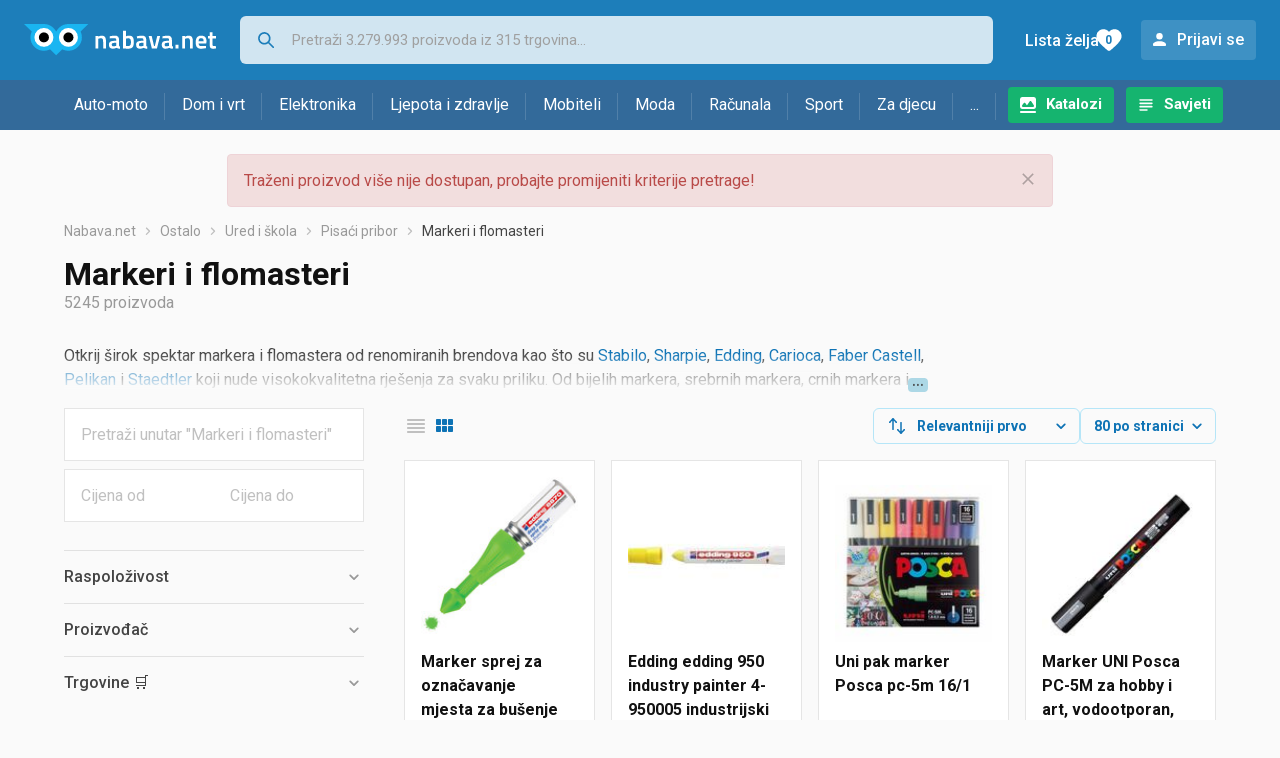

--- FILE ---
content_type: text/html;charset=utf-8
request_url: https://www.nabava.net/markeri-i-flomasteri
body_size: 25167
content:

































   
   
   
   
      
   















	
































   
   
   
   
      
   








<!DOCTYPE html>
<html lang="hr">
<head>
    <meta charset="utf-8">

    
    
     
     
    <title>Markeri i flomasteri</title>
    <meta http-equiv="X-UA-Compatible" content="IE=edge">
    <meta name="viewport" content="width=device-width, initial-scale=1, maximum-scale=1, shrink-to-fit=no, user-scalable=0">
    <meta name="mobile-web-app-capable" content="yes">
    <meta name="apple-mobile-web-app-capable" content="yes">
    <meta name="apple-mobile-web-app-status-bar-style" content="black-translucent">

    
    <meta name="referrer" content="origin-when-cross-origin">

    <meta name="description" content="&lt;p&gt;Otkrij &amp;scaron;irok spektar markera i flomastera od renomiranih brendova kao &amp;scaron;to su &lt;a">

    
    
    <meta name="apple-itunes-app" content="app-id=1100660049">
    
    

    <meta property="og:title" content="Markeri i flomasteri">
    
        <meta property="og:description" content="&lt;p&gt;Otkrij &amp;scaron;irok spektar markera i flomastera od renomiranih brendova kao &amp;scaron;to su &lt;a">
        
            <meta property="og:image" content="https://www.nabava.net/slike/products/90/80/50128090/thumb150_nekategorizirano-marker-sprej-za-oznacavanje-mjesta-za-busenje-edding-8870-neon-zelen_2f789c47.jpeg">
        
    
    

    
    

    <link rel="icon" href="/static/slike/favicon.ico">
    <link rel="apple-touch-icon" href="/static/slike/logo/apple-touch-icon-graybg.png">
    <link rel="search" href="https://www.nabava.net/static/opensearch/nabava.net-opensearch.xml" title="Pretraživanje Nabava.net" type="application/opensearchdescription+xml">
    

    

    
































   
   
   
   
      
   















    
    
    
    
    <link rel="stylesheet" type="text/css" media="screen" href="/bundles/css/gzip_2114186635/vendor.css" />


    
    <script type="text/javascript" src="/bundles/js/gzip_631717818/vendor.js" ></script>

    
    

    
    <link rel="stylesheet" type="text/css" media="screen" href="/bundles/css/gzip_627485995/redesign2020.css" />


    
    <script type="text/javascript" src="/bundles/js/gzip_N157720322/redesign2020.js" ></script>


    <script type="text/javascript">
      site.state.ctx = "";
   	  site.state.currentPage = "search";
      site.state.idsToCheck = [50128090,28964704,43766227,13893265,38331025,66989968,61182757,13893196,30174238,19439284,79030279,28527052,56570062,32052979,51261259,20662213,43766233,49492039,28714363,20471020,12165895,8519935,70850143,51564199,28526977,63547423,51564550,13877494,30583096,78019123,42399949,56360038,43020859,44034154,63188635,8504429,19438258,15599545,59803705,75300145,75299836,19439257,12165742,12165979,51564295,30692029,11800684,12166120,12166126,12165886,12165889,57559375,21324034,15768598,30593647,19439281,19439308,56129386,71162506,19476664,13832488,13893229,37459462,8735615,8991857,7664505,7602409,20834776,12165625,12165562,12165565,12165880,12165619,23044774,50204233,12165724,14597131,34512469,20768101,30594181];
   	  site.state.productId = "";
   	  site.state.requestedUrl = "markeri-i-flomasteri";
      site.state.user.hashedEmail = "";
      site.state.user.gaId = "650372848194";
      site.state.user.loggedIn = false;
      site.state.noOfItemsInAutocomplete = 6;
   	  site.state.webDomainId = 1;
      site.state.urls = {
              chartjs: "/static/redesign2020/vendor/Chart.min.js",
              ballooncss: "/static/redesign2020/vendor/balloon.css",
              leafletjs: "/static/redesign2020/vendor/leaflet/leaflet.js",
              leafletcss: "/static/redesign2020/vendor/leaflet/leaflet.css",
              quagga: "/static/redesign2020/vendor/quagga-0.12.1.min.js",
      };
   	  site.init();
   	  
   </script>
   
    
   
   
























































<script async='async' src='https://securepubads.g.doubleclick.net/tag/js/gpt.js' crossorigin="anonymous"></script>

<script type='text/javascript'>
	window.googletag = window.googletag || {cmd: []};
	googletag.cmd.push(function() {
		























































































































	
		
			
				googletag.defineSlot('/1033846/nabava.net_Lijevo_300x250', [[300,160],[300,250],[300,600]], 'div-gpt-ad-1347027521651-Lijevo_300x250').addService(googletag.pubads());
				
			
			
		
	

















































































































































































































































	
		
			
				googletag.defineSlot('/1033846/nabava.net_Sredina_1x1', [[1,1],[300,50],[300,100],[300,150],[300,250],[320,50],[320,100],[728,90],[970,90],[970,250]], 'div-gpt-ad-1347027521651-Sredina_1x1').addService(googletag.pubads());
				
			
			
		
	


























		
		
			
			
			
				googletag.pubads().setTargeting("kat_pro_tr","0");
				googletag.pubads().setTargeting("id_kat","2208");
				
				
					
						
						googletag.pubads().setTargeting("id_kat_l1","334");
					
						
						googletag.pubads().setTargeting("id_kat_l2","1550");
					
						
						googletag.pubads().setTargeting("id_kat_l3","2210");
					
						
						googletag.pubads().setTargeting("id_kat_l4","2208");
					
										
					
				googletag.pubads().setTargeting("id_kat_l5","2208");
			
			
		
		
		
		
		
			googletag.pubads().setTargeting("uri", "/markeri-i-flomasteri");
		
		
			
		googletag.pubads().enableSingleRequest();
		googletag.pubads().collapseEmptyDivs();
 

		googletag.enableServices();
	});
</script>


   
    
    <link rel="stylesheet" href="https://fonts.googleapis.com/css?family=Roboto:300,400,500,700,900&subset=latin,latin-ext&display=swap" />

	
    
































   
   
   
   
      
   






<script>
dataLayer = [];
function gtag(){dataLayer.push(arguments);}


<!-- GA4 Parametri/varijable -->
dataLayer.push({'kategorija': 'markeri-i-flomasteri__22080'});

dataLayer.push({'proizvod': 'markeri-i-flomasteri/chameleon-oznacivac-zasjenjivanja-bark-cijena-390131441'});


<!-- GA4 Eventovi -->

dataLayer.push({'event': 'nepostojeci_proizvod_viewed'});
dataLayer.push({'event': 'kategorija_viewed'})
dataLayer.push({'event': 'kategorija_i_proizvod_viewed'})




</script>

<!-- XXX Seekandhit tracking code -->

  

  
  <!-- XXX Seekandhit tracking code -->
<script>
$(document).on('submit', '.header__search-form', function(){	
  var inputText = $('.header__search-form-input--search').val();
	
  var trackingData = {
    'searchTerm': inputText,
	'selectedTerm': '',
	'pageType': site.state.currentPage,
	'userId': parseInt(site.state.user.gaId) || null,
	'loggedInStatus': site.state.user.loggedIn.toString(),
	'emailValue': site.state.user.hashedEmail || ''
  };
  
  dataLayer.push({
    'event': 'gtmt.search',
    'trackingData': trackingData
  });
})
</script>
  































   
   
   
   
      
   






<!-- XXX Seekandhit tracking code -->
<script>
function calculateRedirectCost(priceArrays, price) {
    for (let i = 0; i < priceArrays.length; i++) {
        // priceArray format: [fromPrice, toPrice, redirectCost]
    	const priceArray = priceArrays[i];
        const fromPrice = priceArray[0];
        const endPrice = priceArray[1];
        const redirectCost = priceArray[2];

        if (endPrice === null) {
            // Handles the case where endPrice is null (infinity)
            if (price >= fromPrice) {
                return redirectCost;
            }
        } else {
            if ((price >= fromPrice) && (price < endPrice)) {
                return redirectCost;
            }
        }
    }
    
    // If no matching range is found (ideally should never happen)
    return null;
}

$(document).on('click', '.offer__buttons-to-store', function () {
	
	<!-- Navigation bar information -->
	var navigationCategory, productCategory, productSubcategory;
	if($("ol.breadcrumbs li").length < 5){
	  var navigationCategory =  $(".breadcrumbs__item:nth-child(2)").find("a").text();
	  var productCategory = $(".breadcrumbs__item:nth-child(3)").find("a").text();
	  var productSubcategory = $(".breadcrumbs__item:nth-child(4)").find("a").text();

	} else {
	  var navigationCategory =  $(".breadcrumbs__item:nth-child(2)").find("a").text();
	  var productCategory = $(".breadcrumbs__item:nth-last-child(3)").find("a").text();
	  var productSubcategory = $(".breadcrumbs__item:nth-last-child(2)").find("a").text();		
	}
	
	<!-- Offer information -->
	var offerName = $(this).closest('.offer').find('.offer__name h2').text();
	var offerId = $(this).closest('.offer').find('.offer__buttons-wishlist').data("id").toString();
	var offerPrice = $(this).closest('.offer').find('.offer__price:first').text().slice(0,-2);
	offerPrice = parseFloat(offerPrice.replace(/\./g, '').replace(',', '.'));
	
	
	var offerRedirectionPrice = calculateRedirectCost([[0.00, 1.33, 0.01], [1.33, 13.27, 0.03], [13.27, 33.18, 0.04], [33.18, 66.36, 0.05], [66.36, 165.90, 0.07], [165.90, 331.80, 0.08], [331.80, 597.25, 0.09], [597.25, 929.06, 0.11], [929.06, 1327.23, 0.12], [1327.23, null, 0.16]], offerPrice);
	if (($(this).closest('.offer').hasClass("offer--featured")) && (offerRedirectionPrice !== null)) {
		offerRedirectionPrice *= 1.3;
		offerRedirectionPrice = parseFloat(offerRedirectionPrice.toFixed(2));
	}
	
	<!-- Product information -->
	var productName = $(".product-page__title").text();
	var productId = site.state.productId;
	
	
	<!-- Other information -->
	var pageType = site.state.currentPage;
	var currency = 'EUR';
	var userId = parseInt(site.state.user.gaId) || null;
	var loggedInStatus = site.state.user.loggedIn.toString();
	var emailValue = site.state.user.hashedEmail || '';
	
	dataLayer.push({
		'event': 'gtmt.paidClick',
		'trackingData':{
			'navigationCategory': navigationCategory,
			'productCategory': productCategory,
			'productSubcategory': productSubcategory,
			'offerName': offerName,
			'offerId': offerId,
			'offerPrice': offerPrice,
			'offerRedirectionPrice': offerRedirectionPrice,
			'pageType': pageType,
			'currency': currency,
			'userId': userId,
			'productId': productId,
			'productName': productName,
			'loggedInStatus': loggedInStatus,
			'emailValue': emailValue
		}
	});
});

</script>


<!-- Google Tag Manager -->
<script>(function(w,d,s,l,i){w[l]=w[l]||[];w[l].push({'gtm.start':
new Date().getTime(),event:'gtm.js'});var f=d.getElementsByTagName(s)[0],
j=d.createElement(s),dl=l!='dataLayer'?'&l='+l:'';j.async=true;j.src=
'https://www.googletagmanager.com/gtm.js?id='+i+dl;f.parentNode.insertBefore(j,f);
})(window,document,'script','dataLayer','GTM-TMSBNPC');</script>
<!-- End Google Tag Manager -->
        
    <script type="application/ld+json">
    {
      "@context" : "https://schema.org",
      "@type" : "WebSite",
      "name" : "Nabava.net",
      "url" : "https://www.nabava.net"
    }
  </script>
  
</head>


<body  >
    <header class="header ">
        <div class="header__first-row">
            <a class="header__logo header__logo--full" href="/" title="Nabava.net - gdje pametna kupnja započinje"><img src="/static/redesign2020/images/logo-full-1.svg" alt="Nabava.net" width="229" height="40"></a>
            <a class="header__logo header__logo--normal" href="/" title="Nabava.net - gdje pametna kupnja započinje"><img src="/static/redesign2020/images/logo-simple-1.svg" alt="Nabava.net" width="192" height="32"></a>
            <a class="header__logo header__logo--minimal" href="/" title="Nabava.net - gdje pametna kupnja započinje"><img src="/static/redesign2020/images/logo-basic.svg" alt="Nabava.net" width="65" height="32"></a>

            <form class="header__search-form" action="/search.php" method="GET">
                
	                
                <input class="header__search-form-input header__search-form-input--search" id="headerSearch" type="search" name="q" autocomplete="off" tabIndex="1" placeholder="Pretraži 3.279.993 proizvoda iz 315 trgovina..." value="" >
		        
                
                
                
            </form>
            
            <div class="header__first-row-links">
				
	                <a class='header__link header__link-catalog' href="/katalozi">Katalozi</a>
                
                
	                
	                
	                	
	                	<a class='header__link header__link-articles' href="/clanci">Savjeti</a>
	                	
                	
                
                <a class='header__link header__link-wishlist' href="/wishlist">
                	<span class="header__link-wishlist-label">Lista želja</span>
                	<span class="header__link-wishlist-counter wishlist-quantity">0</span>
                </a>

                
                    
                    
                        <div data-modal-url="/login" class='header__link header__link-login' data-show-modal>Prijavi se</div>
                    
                
            </div>
            <div class="header__toggle-buttons">
                <div class="header__toggle-search"></div>
                
                <a href="/wishlist" class="header__link header__link-wishlist hidden--desktop hidden--tablet">
                    <span class="header__link-wishlist-counter wishlist-quantity ">0</span>
                </a>
                <div class="header__toggle-menu"></div>
            </div>
        </div>

        <nav class="nav" data-body-scroll-lock-ignore="true">
            <div class="nav__links">
                
                
            
            
            	  
	                <a class='nav__link nav__link--catalog' href="/katalozi">Katalozi</a>
                
                
                
                   
                   <a class='nav__link nav__link--articles' href="/clanci">Savjeti</a>
                
                 

            </div>

            
            
                
                
                    <a href="/logout" class='nav__account-login'>Prijavi se</a>
                
            

            <ul class="nav__sections">
                
                
                    <li class="nav__section" data-name="2188">
                        
                        <a class="nav__section-name " href="/auto-moto">Auto-moto</a>
                        
                        
                        
                        <div class="nav__section-dropdown nav__section-dropdown--left">
                            <div class="nav__popular-categories">
                                <div class="nav__popular-categories-title">Popularno</div>
                                
                                
                                    <a class="nav__popular-category" href="/zimske-auto-gume">Zimske auto gume</a>
                                
                                    <a class="nav__popular-category" href="/cjelogodisnje-gume">Cjelogodišnje gume</a>
                                
                                    <a class="nav__popular-category" href="/ljetne-auto-gume">Ljetne auto gume</a>
                                
                                    <a class="nav__popular-category" href="/auto-zarulje">Auto žarulje</a>
                                
                                    <a class="nav__popular-category" href="/kamere-za-auto">Kamere za auto</a>
                                
                            </div>
                            
                            <div class="nav__popular-categories">
                                <div class="nav__popular-categories-title">Izdvojeno</div>
                                
                                    <a class="nav__popular-category" href="/punjaci-za-elektricna-vozila">Punjači za električna vozila</a>
                                
                                    <a class="nav__popular-category" href="/autoradio">Autoradio</a>
                                
                                    <a class="nav__popular-category" href="/autopresvlake">Autopresvlake</a>
                                
                                    <a class="nav__popular-category" href="/kamere-za-auto">Kamere za auto</a>
                                
                                    <a class="nav__popular-category" href="/auto-cerade">Auto cerade</a>
                                
                            </div>                            
                            
                            <div class="nav__loading"><div class="nav__loading__loader"></div></div>
                            
                        </div>
                    </li>
                
                
                    <li class="nav__section" data-name="2191">
                        
                        <a class="nav__section-name " href="/dom-i-vrt">Dom i vrt</a>
                        
                        
                        
                        <div class="nav__section-dropdown nav__section-dropdown--left">
                            <div class="nav__popular-categories">
                                <div class="nav__popular-categories-title">Popularno</div>
                                
                                
                                    <a class="nav__popular-category" href="/stapni-usisavaci">Štapni usisavači</a>
                                
                                    <a class="nav__popular-category" href="/aparati-za-kavu">Aparati za kavu</a>
                                
                                    <a class="nav__popular-category" href="/hladnjaci-s-ledenicom">Hladnjaci s ledenicom</a>
                                
                                    <a class="nav__popular-category" href="/perilice-rublja">Perilice rublja</a>
                                
                                    <a class="nav__popular-category" href="/klima-uredaji">Klima uređaji</a>
                                
                            </div>
                            
                            <div class="nav__popular-categories">
                                <div class="nav__popular-categories-title">Izdvojeno</div>
                                
                                    <a class="nav__popular-category" href="/blanjalice">Blanjalice</a>
                                
                                    <a class="nav__popular-category" href="/pile">Pile</a>
                                
                                    <a class="nav__popular-category" href="/aparati-za-tjesteninu">Aparati za tjesteninu</a>
                                
                                    <a class="nav__popular-category" href="/aparati-za-vakumiranje">Aparati za vakumiranje</a>
                                
                                    <a class="nav__popular-category" href="/grijalice-i-radijatori">Grijalice i radijatori</a>
                                
                            </div>                            
                            
                            <div class="nav__loading"><div class="nav__loading__loader"></div></div>
                            
                        </div>
                    </li>
                
                
                    <li class="nav__section" data-name="2194">
                        
                        <a class="nav__section-name " href="/elektronika">Elektronika</a>
                        
                        
                        
                        <div class="nav__section-dropdown nav__section-dropdown--left">
                            <div class="nav__popular-categories">
                                <div class="nav__popular-categories-title">Popularno</div>
                                
                                
                                    <a class="nav__popular-category" href="/prijenosna-racunala">Prijenosna računala</a>
                                
                                    <a class="nav__popular-category" href="/televizori">Televizori</a>
                                
                                    <a class="nav__popular-category" href="/mobiteli">Mobiteli</a>
                                
                                    <a class="nav__popular-category" href="/monitori">Monitori</a>
                                
                                    <a class="nav__popular-category" href="/graficke-kartice">Grafičke kartice</a>
                                
                            </div>
                            
                            <div class="nav__loading"><div class="nav__loading__loader"></div></div>
                            
                        </div>
                    </li>
                
                
                    <li class="nav__section" data-name="2197">
                        
                        <a class="nav__section-name " href="/ljepota-i-zdravlje">Ljepota i zdravlje</a>
                        
                        
                        
                        <div class="nav__section-dropdown nav__section-dropdown--left">
                            <div class="nav__popular-categories">
                                <div class="nav__popular-categories-title">Popularno</div>
                                
                                
                                    <a class="nav__popular-category" href="/zenski-parfemi">Ženski parfemi</a>
                                
                                    <a class="nav__popular-category" href="/elektricne-cetkice-za-zube">Električne četkice za zube</a>
                                
                                    <a class="nav__popular-category" href="/susilo-za-kosu">Sušilo za kosu</a>
                                
                                    <a class="nav__popular-category" href="/muski-parfemi">Muški parfemi</a>
                                
                                    <a class="nav__popular-category" href="/brijaci-aparati">Brijaći aparati</a>
                                
                            </div>
                            
                            <div class="nav__popular-categories">
                                <div class="nav__popular-categories-title">Izdvojeno</div>
                                
                                    <a class="nav__popular-category" href="/osobne-vage">Osobne vage</a>
                                
                                    <a class="nav__popular-category" href="/aspiratori-za-nos">Aspiratori za nos</a>
                                
                                    <a class="nav__popular-category" href="/ipl-uredaji">IPL uređaji</a>
                                
                                    <a class="nav__popular-category" href="/tlakomjeri">Tlakomjeri</a>
                                
                                    <a class="nav__popular-category" href="/tusevi-za-zube">Tuševi za zube</a>
                                
                            </div>                            
                            
                            <div class="nav__loading"><div class="nav__loading__loader"></div></div>
                            
                        </div>
                    </li>
                
                
                    <li class="nav__section" data-name="2200">
                        
                        <a class="nav__section-name nav__section-name--no-dropdown" href="/mobiteli">Mobiteli</a>
                        
                        
                        
                        <div class="nav__section-dropdown nav__section-dropdown--center">
                            <div class="nav__popular-categories">
                                <div class="nav__popular-categories-title">Popularno</div>
                                
                                
                                    <a class="nav__popular-category" href="/mobiteli">Mobiteli</a>
                                
                            </div>
                            
                            <div class="nav__loading"><div class="nav__loading__loader"></div></div>
                            
                        </div>
                    </li>
                
                
                    <li class="nav__section" data-name="2203">
                        
                        <a class="nav__section-name " href="/moda">Moda</a>
                        
                        
                        
                        <div class="nav__section-dropdown nav__section-dropdown--center">
                            <div class="nav__popular-categories">
                                <div class="nav__popular-categories-title">Popularno</div>
                                
                                
                                    <a class="nav__popular-category" href="/satovi">Satovi</a>
                                
                                    <a class="nav__popular-category" href="/muske-jakne-i-kaputi">Muške jakne i kaputi</a>
                                
                                    <a class="nav__popular-category" href="/zenske-jakne">Ženske jakne</a>
                                
                                    <a class="nav__popular-category" href="/zenske-cizme-i-gleznjace">Ženske čizme i gležnjače</a>
                                
                                    <a class="nav__popular-category" href="/muske-hlace-i-traperice">Muške hlače i traperice</a>
                                
                            </div>
                            
                            <div class="nav__popular-categories">
                                <div class="nav__popular-categories-title">Izdvojeno</div>
                                
                                    <a class="nav__popular-category" href="/novcanici">Novčanici</a>
                                
                                    <a class="nav__popular-category" href="/putni-jastuci">Putni jastuci</a>
                                
                                    <a class="nav__popular-category" href="/neseseri">Neseseri</a>
                                
                                    <a class="nav__popular-category" href="/kisobrani">Kišobrani</a>
                                
                                    <a class="nav__popular-category" href="/uklanjaci-mucica">Uklanjači mucica</a>
                                
                            </div>                            
                            
                            <div class="nav__loading"><div class="nav__loading__loader"></div></div>
                            
                        </div>
                    </li>
                
                
                    <li class="nav__section" data-name="2206">
                        
                        <a class="nav__section-name " href="/racunala">Računala</a>
                        
                        
                        
                        <div class="nav__section-dropdown nav__section-dropdown--center">
                            <div class="nav__popular-categories">
                                <div class="nav__popular-categories-title">Popularno</div>
                                
                                
                                    <a class="nav__popular-category" href="/prijenosna-racunala">Prijenosna računala</a>
                                
                                    <a class="nav__popular-category" href="/monitori">Monitori</a>
                                
                                    <a class="nav__popular-category" href="/graficke-kartice">Grafičke kartice</a>
                                
                                    <a class="nav__popular-category" href="/radna-memorija-ram">Radna memorija (RAM)</a>
                                
                                    <a class="nav__popular-category" href="/ssd-disk">SSD disk</a>
                                
                            </div>
                            
                            <div class="nav__popular-categories">
                                <div class="nav__popular-categories-title">Izdvojeno</div>
                                
                                    <a class="nav__popular-category" href="/access-point">Access point</a>
                                
                                    <a class="nav__popular-category" href="/e-book-reader">E-Book reader</a>
                                
                                    <a class="nav__popular-category" href="/gaming-volani">Gaming volani</a>
                                
                                    <a class="nav__popular-category" href="/olovke-za-tablete">Olovke za tablete</a>
                                
                                    <a class="nav__popular-category" href="/graficki-tableti">Grafički tableti</a>
                                
                            </div>                            
                            
                            <div class="nav__loading"><div class="nav__loading__loader"></div></div>
                            
                        </div>
                    </li>
                
                
                    <li class="nav__section" data-name="2209">
                        
                        <a class="nav__section-name " href="/sport">Sport</a>
                        
                        
                        
                        <div class="nav__section-dropdown nav__section-dropdown--right">
                            <div class="nav__popular-categories">
                                <div class="nav__popular-categories-title">Popularno</div>
                                
                                
                                    <a class="nav__popular-category" href="/elektricni-romobili">Električni romobili</a>
                                
                                    <a class="nav__popular-category" href="/fitness-narukvice-i-satovi">Fitness narukvice i satovi</a>
                                
                                    <a class="nav__popular-category" href="/elektricni-bicikli">Električni bicikli</a>
                                
                                    <a class="nav__popular-category" href="/bicikli">Bicikli</a>
                                
                                    <a class="nav__popular-category" href="/trake-za-trcanje">Trake za trčanje</a>
                                
                            </div>
                            
                            <div class="nav__popular-categories">
                                <div class="nav__popular-categories-title">Izdvojeno</div>
                                
                                    <a class="nav__popular-category" href="/hoverboard">Hoverboard</a>
                                
                                    <a class="nav__popular-category" href="/steperi">Steperi</a>
                                
                                    <a class="nav__popular-category" href="/sobni-bicikli">Sobni bicikli</a>
                                
                                    <a class="nav__popular-category" href="/utezi-i-sipke">Utezi i šipke</a>
                                
                                    <a class="nav__popular-category" href="/orbitrek">Orbitrek</a>
                                
                                    <a class="nav__popular-category" href="/proteini">Proteini</a>
                                
                            </div>                            
                            
                            <div class="nav__loading"><div class="nav__loading__loader"></div></div>
                            
                        </div>
                    </li>
                
                
                    <li class="nav__section" data-name="2212">
                        
                        <a class="nav__section-name " href="/za-djecu">Za djecu</a>
                        
                        
                        
                        <div class="nav__section-dropdown nav__section-dropdown--right">
                            <div class="nav__popular-categories">
                                <div class="nav__popular-categories-title">Popularno</div>
                                
                                
                                    <a class="nav__popular-category" href="/drustvene-igre">Društvene igre</a>
                                
                                    <a class="nav__popular-category" href="/lego-kocke">Lego kocke</a>
                                
                                    <a class="nav__popular-category" href="/figurice">Figurice</a>
                                
                                    <a class="nav__popular-category" href="/plisane-igracke">Plišane igračke</a>
                                
                                    <a class="nav__popular-category" href="/djecji-satovi">Dječji satovi</a>
                                
                            </div>
                            
                            <div class="nav__popular-categories">
                                <div class="nav__popular-categories-title">Izdvojeno</div>
                                
                                    <a class="nav__popular-category" href="/auti-za-djecu">Auti za djecu</a>
                                
                                    <a class="nav__popular-category" href="/djecja-zastita">Dječja zaštita</a>
                                
                                    <a class="nav__popular-category" href="/putni-krevetici">Putni krevetići</a>
                                
                                    <a class="nav__popular-category" href="/baby-monitori">Baby Monitori</a>
                                
                                    <a class="nav__popular-category" href="/njihaljke-za-bebe">Njihaljke za bebe</a>
                                
                            </div>                            
                            
                            <div class="nav__loading"><div class="nav__loading__loader"></div></div>
                            
                        </div>
                    </li>
                
                
                    <li class="nav__section" data-name="2215">
                        
                        <a class="nav__section-name " href="/ostalo">...</a>
                        
                        
                        
                        <div class="nav__section-dropdown nav__section-dropdown--right">
                            <div class="nav__popular-categories">
                                <div class="nav__popular-categories-title">Popularno</div>
                                
                                
                                    <a class="nav__popular-category" href="/nekategorizirano">Nekategorizirano</a>
                                
                                    <a class="nav__popular-category" href="/baterije">Baterije</a>
                                
                                    <a class="nav__popular-category" href="/kave">Kave</a>
                                
                                    <a class="nav__popular-category" href="/papiri">Papiri</a>
                                
                                    <a class="nav__popular-category" href="/kalkulatori">Kalkulatori</a>
                                
                            </div>
                            
                            <div class="nav__loading"><div class="nav__loading__loader"></div></div>
                            
                        </div>
                    </li>
                
            </ul>
        </nav>

    </header>

    <div class="content-overlay "></div>

    <main class="content  content--search">

        
        
       	























	
			
		
			
			
				
				
					
					<div class="topbannercontainer">		
					
					<div id='div-gpt-ad-1347027521651-Sredina_1x1'>
						<script>
						googletag.cmd.push(function() { googletag.display('div-gpt-ad-1347027521651-Sredina_1x1'); });
						</script>
					</div>
					
					
					</div>		
						
				
			
		
	


        

        
        
            
            
                
            
            
































   
   
   
   
      
   









<div class="alert alert--danger">
   Traženi proizvod više nije dostupan, probajte promijeniti kriterije pretrage!
   
      <span class="alert__close"></span>
   
</div>

         





    

    
        
        
        
        
        
            
        
    

    

    





    





    <div id="missingProductDataHolder" data-product-id="39013144" data-product-url="markeri-i-flomasteri/chameleon-oznacivac-zasjenjivanja-bark-cijena-390131441" class="hidden"></div>



	<nav>
    <ol class="breadcrumbs breadcrumbs--show-only-chosen breadcrumbs--show-first-parent breadcrumbs--show-last-parent">
        
            <li class="breadcrumbs__item">
                <a class="breadcrumbs__link" href="/" title="Nabava.net">Nabava.net</a>
                
                
            </li>
        
        
            
            	
                
                    
                    
                    
                    <li class="breadcrumbs__item">
                        
                            
                            
                            	
                            		
                            			<a class="breadcrumbs__link" href="/ostalo">Ostalo</a>
                            		
                            		
                            	
                                
                            
                        
                    </li>
                
                    
                    
                    
                    <li class="breadcrumbs__item">
                        
                            
                            
                            	
                            		
                            			<a class="breadcrumbs__link" href="/ured-i-skola">Ured i škola</a>
                            		
                            		
                            	
                                
                            
                        
                    </li>
                
                    
                    
                    
                    <li class="breadcrumbs__item">
                        
                            
                            
                            	
                            		
                            			<a class="breadcrumbs__link" href="/pisaci-pribor">Pisaći pribor</a>
                            		
                            		
                            	
                                
                            
                        
                    </li>
                
                    
                    
                    
                    <li class="breadcrumbs__item">
                        
                            
                                 <span class="breadcrumbs__last-item"> Markeri i flomasteri </span>
                            
                            
                        
                    </li>
                
            
            
        

        
        
        
        
    </ol>
</nav>

<script type="application/ld+json">
{
  "@context": "https://schema.org",
  "@type": "BreadcrumbList",
  "itemListElement": [{
	"@type": "ListItem", "position": 1, "name": "Nabava.net", "item": "https://www.nabava.net"} ,{ "@type": "ListItem", "position": 2, "name": "Ostalo", "item": "https://www.nabava.net/ostalo"} ,{ "@type": "ListItem", "position": 3, "name": "Ured i škola", "item": "https://www.nabava.net/ured-i-skola"} ,{ "@type": "ListItem", "position": 4, "name": "Pisaći pribor", "item": "https://www.nabava.net/pisaci-pribor"} ,{ "@type": "ListItem", "position": 5, "name": "Markeri i flomasteri", "item": "https://www.nabava.net/markeri-i-flomasteri"}
 ] }
</script>
	
	
		
	    <h1 class="page-title page-title--with-result-number" data-category-name="Markeri i flomasteri">Markeri i flomasteri</h1>
	    <div class="page-result-number page-result-number--search">
	        <span class="result-count">5245</span> proizvoda
	    	
	    </div>
	    
		    <div class="page-description page-description--with-show-more">
				<p>Otkrij &scaron;irok spektar markera i flomastera od renomiranih brendova kao &scaron;to su <a href="https://www.nabava.net/markeri-i-flomasteri/stabilo?se=930771">Stabilo</a>, <a href="https://www.nabava.net/markeri-i-flomasteri/sharp?se=32816">Sharpie</a>, <a href="https://www.nabava.net/markeri-i-flomasteri/edding?se=1618507">Edding</a>, <a href="https://www.nabava.net/markeri-i-flomasteri/carioca?se=1528033">Carioca</a>, <a href="https://www.nabava.net/markeri-i-flomasteri/faber-castell?se=1232235">Faber Castell</a>, <a href="https://www.nabava.net/markeri-i-flomasteri/pelikan?se=673747">Pelikan</a> i <a href="https://www.nabava.net/markeri-i-flomasteri/staedtler?se=930769">Staedtler</a> koji nude visokokvalitetna rje&scaron;enja za svaku priliku. Od bijelih markera, srebrnih markera, crnih markera i crnih flomastera, do specijaliziranih alkoholnih flomastera i onih s mirisom, imamo sve &scaron;to ti je potrebno za izražavanje kreativnosti.</p>

<p>Posca flomasteri i Edding markeri idealni su za sve vrste povr&scaron;ina kako bi ostavio svoj trag gdje god poželi&scaron;. Ako te zanima crtanje detalja ili pisanje, tanki flomasteri i mini markeri pružaju preciznost potrebnu za takve zadatke. Za one koji žele dodati malo sjaja svojim kreacijama, srebrni marker je savr&scaron;en izbor.</p>

<p>Stabilo markeri i flomasteri, kao i Staedtler flomasteri, poznati su po svojoj izdržljivosti i intenzivnim bojama i omiljeni izborom među studentima i profesionalcima. Ako traži&scaron; flomastere koji su sigurni za djecu, Carioca flomasteri i vodeni flomasteri nude bezopasnu zabavu s lako perivim tintama.</p>

<p>3D flomasteri i mirisni flomasteri dodaju novu dimenziju projektima, pružajući ne samo vizualni, već i osjetilni doživljaj. Debeli flomasteri su idealni za punjenje većih povr&scaron;ina brzo i efikasno, dok bijeli marker za papir pruža izvrsnu pokrivenost na tamnim povr&scaron;inama.</p>

<p>Pronađi savr&scaron;ene markere i flomastere koji će zadovoljiti sve tvoje potrebe za pisanjem i crtanjem.</p>
		    </div>
	    
	





	<div class="container-with-sidebar container-with-sidebar--search">

		<div class="container-with-sidebar__contents">
		   































   
   
   
   
      
   












<form id="search_header__form" name="search_header__form" action="/markeri-i-flomasteri" method="get">
    <div class="search-results-header">
	    
	    <input type="hidden" name="tpkp" value="1" />
    
		<div class="search-results-header__filters">
            
        
	        <div class="search-results-header__button search-results-header__button--filter hidden--desktop" data-action="open-filter-sidebar">
	          <img src="/static/redesign2020/images/filter-icon.svg" alt="Filtriraj">
	          <span class="search-results-header__text">Filtriraj</span>
	        </div>
		
	        <!-- c:if test="true"-->
	        
	            <div class="search-results-header__layout-type hidden--tablet hidden--phone">
	                
	                
	                
	
	                
	                
	                    
	                        
	                        
	                        
	                    
	                    
	                
	                <a class="product-list-layout product-list-layout-list " href="/markeri-i-flomasteri?&kPostavke.vrstaPregledaKategorije=0&tpkp=2" rel="nofollow"
	                   data-action="layout-type-change" data-log-ga-event data-event-category="UI events" data-event-action="View preferences click" data-event-label="View preferences display - LIST Markeri i flomasteri"></a>
	                <a class="product-list-layout product-list-layout-grid product-list-layout-grid--active" href="/markeri-i-flomasteri?&kPostavke.vrstaPregledaKategorije=2&tpkp=2" rel="nofollow"
	                   data-action="layout-type-change" data-log-ga-event data-event-category="UI events" data-event-action="View preferences click" data-event-label="View preferences display - GRID Markeri i flomasteri"></a>
	            </div>
	        
		</div>
		
		<div class="search-results-header__user-settings">
	        
			
			<div class="user-settings-dropdown user-settings-dropdown--sort">								
		        <select id="sortTypeSearch" name="kPostavke.sortTypeSearch" data-event-label="View preferences search sort change" data-event-category="UI events" data-event-action="View preferences click" data-trigger="onchange" class="user-settings-dropdown__select">
		            
		                <option value="0">
		                    Relevantniji prvo
		                </option>
		            
		                <option value="1">
		                    Relevantniji zadnji
		                </option>
		            
		                <option value="2">
		                    Jeftiniji prvo
		                </option>
		            
		                <option value="3">
		                    Skuplji prvo
		                </option>
		            
		                <option value="4">
		                    S više ponuda prvo
		                </option>
		            
		                <option value="5">
		                    S manje ponuda prvo
		                </option>
		            
		                <option value="6">
		                    Naziv A-Z
		                </option>
		            
		                <option value="7">
		                    Naziv Z-A
		                </option>
		            
		        </select>
	        </div>
	        
	        <div class="user-settings-dropdown hidden--tablet hidden--phone">
		        <select id="pregledBrojProizvoda" name="kPostavke.pregledBrojProizvoda" data-event-label="View preferences result count change" data-event-category="UI events" data-event-action="View preferences click" data-trigger="onchange" class="user-settings-dropdown__select">
		            
		                <option value="20">
		                    20 po stranici
		                </option>
		            
		                <option value="40">
		                    40 po stranici
		                </option>
		            
		                <option value="60">
		                    60 po stranici
		                </option>
		            
		                <option value="80" selected="selected">
		                    80 po stranici
		                </option>
		            
		                <option value="100">
		                    100 po stranici
		                </option>
		            
		                <option value="160">
		                    160 po stranici
		                </option>
		            
		                <option value="300">
		                    300 po stranici
		                </option>
		            
		        </select>
	        </div>
	        
	        <div class="search-results-header__button search-results-header__button--settings hidden--desktop" data-action="open-settings-sidebar">
	          <img src="/static/redesign2020/images/view-settings-icon.svg" alt="Postavke prikaza">
	        </div>
		</div>

    	<div class="search-results-header__active_filters active_filters"></div>
    </div>
</form>

		   































   
   
   
   
      
   













<div class="search-results content__section--no-side-margins product-list--grid-style ">

    
    
    
        
            
            
                
































   
   
   
   
      
   




























<div class="product">

	
		
			
               
               
               <a href="/markeri-i-flomasteri/marker-sprej-za-oznacavanje-mjesta-za-busenje-edding-8870-neon-zelena-cijena-501280901" title="Marker sprej za označavanje mjesta za bušenje Edding 8870 neon zelena"
                    data-log-ga-event data-event-category="UI events" data-event-action="Product image click search" data-event-label="Product image click - 50128090"
                    ><img class="product__image" src="/slike/products/90/80/50128090/thumb150_nekategorizirano-marker-sprej-za-oznacavanje-mjesta-za-busenje-edding-8870-neon-zelen_2f789c47.jpeg" alt="Marker sprej za označavanje mjesta za bušenje Edding 8870 neon zelena" loading="lazy" width="150" height="150" /></a>
			
            
		
	

	<div class="product__data">
	  	<div class="product__name-and-price">
	  		<h3 class="product__name">
                <a class="product__link product-title" href="/markeri-i-flomasteri/marker-sprej-za-oznacavanje-mjesta-za-busenje-edding-8870-neon-zelena-cijena-501280901" data-log-ga-event data-event-category="UI events" data-event-action="Product name click search" data-event-label="Product name click - 50128090">
                 Marker sprej za označavanje mjesta za bušenje Edding 8870 neon zelena
                 
                 
                 <span></span> 
                </a></h3>
	      	<div class="product__price">
                od 8,13 €
	      	</div>
	    </div>
	    <div class="product__actions">
			<a class="product__action product__action-offer-number" href="/markeri-i-flomasteri/marker-sprej-za-oznacavanje-mjesta-za-busenje-edding-8870-neon-zelena-cijena-501280901#ponude"
                data-log-ga-event data-event-category="UI events" data-event-action="Product footer offers click search" data-event-label="Product footer offers click - 50128090"
                >3 

















	
		
		
			
			
				
			
		ponude
	
	
</a>

            
            
            
            <div class="product__action product__action-wishlist " data-update-wishlist data-type="product" data-id="50128090">Stavi u listu želja</div>
            
			
			
	    </div>
	</div>
</div>

            
            
        
    
        
            
            
                
































   
   
   
   
      
   




























<div class="product">

	
		
			
               
               
               <a href="/markeri-i-flomasteri/edding-edding-950-industry-painter-4-950005-industrijski-marker-zuta-vodootporno-da-cijena-289647041" title="Edding edding 950 industry painter 4-950005 industrijski marker žuta vodootporno: da"
                    data-log-ga-event data-event-category="UI events" data-event-action="Product image click search" data-event-label="Product image click - 28964704"
                    ><img class="product__image" src="/slike/products/04/47/28964704/thumb150_edding-edding-950-industry-painter-4-950005-industrijski-marker-zuta-vodootporno-da_8a6f944b.jpeg" alt="Edding edding 950 industry painter 4-950005 industrijski marker žuta vodootporno: da" loading="lazy" width="150" height="150" /></a>
			
            
		
	

	<div class="product__data">
	  	<div class="product__name-and-price">
	  		<h3 class="product__name">
                <a class="product__link product-title" href="/markeri-i-flomasteri/edding-edding-950-industry-painter-4-950005-industrijski-marker-zuta-vodootporno-da-cijena-289647041" data-log-ga-event data-event-category="UI events" data-event-action="Product name click search" data-event-label="Product name click - 28964704">
                 Edding edding 950 industry painter 4-950005 industrijski marker žuta vodootporno: da
                 
                 
                 <span></span> 
                </a></h3>
	      	<div class="product__price">
                od 4,20 €
	      	</div>
	    </div>
	    <div class="product__actions">
			<a class="product__action product__action-offer-number" href="/markeri-i-flomasteri/edding-edding-950-industry-painter-4-950005-industrijski-marker-zuta-vodootporno-da-cijena-289647041#ponude"
                data-log-ga-event data-event-category="UI events" data-event-action="Product footer offers click search" data-event-label="Product footer offers click - 28964704"
                >2 

















	
		
		
			
			
				
			
		ponude
	
	
</a>

            
            
            
            <div class="product__action product__action-wishlist " data-update-wishlist data-type="product" data-id="28964704">Stavi u listu želja</div>
            
			
			
	    </div>
	</div>
</div>

            
            
        
    
        
            
            
                
































   
   
   
   
      
   




























<div class="product">

	
		
			
               
               
               <a href="/markeri-i-flomasteri/uni-pak-marker-posca-pc-5m-16-1-cijena-437662271" title="Uni pak marker Posca pc-5m 16/1"
                    data-log-ga-event data-event-category="UI events" data-event-action="Product image click search" data-event-label="Product image click - 43766227"
                    ><img class="product__image" src="/slike/products/27/62/43766227/thumb150_uni-pak-marker-posca-pc-5m-16-1_5576cd.jpeg" alt="Uni pak marker Posca pc-5m 16/1" loading="lazy" width="150" height="150" /></a>
			
            
		
	

	<div class="product__data">
	  	<div class="product__name-and-price">
	  		<h3 class="product__name">
                <a class="product__link product-title" href="/markeri-i-flomasteri/uni-pak-marker-posca-pc-5m-16-1-cijena-437662271" data-log-ga-event data-event-category="UI events" data-event-action="Product name click search" data-event-label="Product name click - 43766227">
                 Uni pak marker Posca pc-5m 16/1
                 
                 
                 <span></span> 
                </a></h3>
	      	<div class="product__price">
                od 33,71 €
	      	</div>
	    </div>
	    <div class="product__actions">
			<a class="product__action product__action-offer-number" href="/markeri-i-flomasteri/uni-pak-marker-posca-pc-5m-16-1-cijena-437662271#ponude"
                data-log-ga-event data-event-category="UI events" data-event-action="Product footer offers click search" data-event-label="Product footer offers click - 43766227"
                >6 

















	
		
		
			
			
		ponuda
	
	
</a>

            
            
            
            <div class="product__action product__action-wishlist " data-update-wishlist data-type="product" data-id="43766227">Stavi u listu želja</div>
            
			
			
	    </div>
	</div>
</div>

            
            
        
    
        
            
            
                
































   
   
   
   
      
   




























<div class="product">

	
		
			
               
               
               <a href="/markeri-i-flomasteri/marker-uni-posca-pc-5m-za-hobby-i-art-cijena-vodootporan-18-25mm-srebrni-138932651" title="Marker UNI Posca PC-5M za hobby i art, vodootporan, 1.8-2.5mm srebrni"
                    data-log-ga-event data-event-category="UI events" data-event-action="Product image click search" data-event-label="Product image click - 13893265"
                    ><img class="product__image" src="/slike/products/65/32/13893265/thumb150_marker-uni-posca-pc-5m-za-hobby-i-art-vodootporan-18-25mm-srebrni_27cebad3.jpeg" alt="Marker UNI Posca PC-5M za hobby i art, vodootporan, 1.8-2.5mm srebrni" loading="lazy" width="150" height="150" /></a>
			
            
		
	

	<div class="product__data">
	  	<div class="product__name-and-price">
	  		<h3 class="product__name">
                <a class="product__link product-title" href="/markeri-i-flomasteri/marker-uni-posca-pc-5m-za-hobby-i-art-cijena-vodootporan-18-25mm-srebrni-138932651" data-log-ga-event data-event-category="UI events" data-event-action="Product name click search" data-event-label="Product name click - 13893265">
                 Marker UNI Posca PC-5M za hobby i art, vodootporan, 1.8-2.5mm srebrni
                 
                 
                 <span></span> 
                </a></h3>
	      	<div class="product__price">
                 2,60 €
	      	</div>
	    </div>
	    <div class="product__actions">
			<a class="product__action product__action-offer-number" href="/markeri-i-flomasteri/marker-uni-posca-pc-5m-za-hobby-i-art-cijena-vodootporan-18-25mm-srebrni-138932651#ponude"
                data-log-ga-event data-event-category="UI events" data-event-action="Product footer offers click search" data-event-label="Product footer offers click - 13893265"
                >1 

















	
		
		
			
			
		ponuda
	
	
</a>

            
            
            
            <div class="product__action product__action-wishlist " data-update-wishlist data-type="product" data-id="13893265">Stavi u listu želja</div>
            
			
			
	    </div>
	</div>
</div>

            
            
        
    
        
            
            
                
































   
   
   
   
      
   




























<div class="product">

	
		
			
               
               
               <a href="/markeri-i-flomasteri/mg-set-markers-dvostrani-markeri-48-kom-cijena-383310251" title="MG Set Markers dvostrani markeri 48 kom"
                    data-log-ga-event data-event-category="UI events" data-event-action="Product image click search" data-event-label="Product image click - 38331025"
                    ><img class="product__image" src="/slike/products/25/10/38331025/thumb150_markeri-i-flomasteri-mg-set-markers-dvostrani-markeri-48-kom_a0825f03.jpeg" alt="MG Set Markers dvostrani markeri 48 kom" loading="lazy" width="150" height="150" /></a>
			
            
		
	

	<div class="product__data">
	  	<div class="product__name-and-price">
	  		<h3 class="product__name">
                <a class="product__link product-title" href="/markeri-i-flomasteri/mg-set-markers-dvostrani-markeri-48-kom-cijena-383310251" data-log-ga-event data-event-category="UI events" data-event-action="Product name click search" data-event-label="Product name click - 38331025">
                 MG Set Markers dvostrani markeri 48 kom
                 
                 
                 <span></span> 
                </a></h3>
	      	<div class="product__price">
                od 16,90 €
	      	</div>
	    </div>
	    <div class="product__actions">
			<a class="product__action product__action-offer-number" href="/markeri-i-flomasteri/mg-set-markers-dvostrani-markeri-48-kom-cijena-383310251#ponude"
                data-log-ga-event data-event-category="UI events" data-event-action="Product footer offers click search" data-event-label="Product footer offers click - 38331025"
                >2 

















	
		
		
			
			
				
			
		ponude
	
	
</a>

            
            
            
            <div class="product__action product__action-wishlist " data-update-wishlist data-type="product" data-id="38331025">Stavi u listu želja</div>
            
			
			
	    </div>
	</div>
</div>

            
            
        
    
        
            
            
                
































   
   
   
   
      
   




























<div class="product">

	
		
			
               
               
               <a href="/markeri-i-flomasteri/marker-uni-pcm-22-mopr-posca-cijena-set-8-1-669899681" title="Marker Uni PCM-22 MOP&#039;R POSCA, set 8/1"
                    data-log-ga-event data-event-category="UI events" data-event-action="Product image click search" data-event-label="Product image click - 66989968"
                    ><img class="product__image" src="/slike/products/68/99/66989968/thumb150_markeri-i-flomasteri-marker-uni-pcm-22-mopr-posca-set-8-1_f25d5a00.jpeg" alt="Marker Uni PCM-22 MOP&#039;R POSCA, set 8/1" loading="lazy" width="150" height="150" /></a>
			
            
		
	

	<div class="product__data">
	  	<div class="product__name-and-price">
	  		<h3 class="product__name">
                <a class="product__link product-title" href="/markeri-i-flomasteri/marker-uni-pcm-22-mopr-posca-cijena-set-8-1-669899681" data-log-ga-event data-event-category="UI events" data-event-action="Product name click search" data-event-label="Product name click - 66989968">
                 Marker Uni PCM-22 MOP'R POSCA, set 8/1
                 
                 
                 <span></span> 
                </a></h3>
	      	<div class="product__price">
                 95,60 €
	      	</div>
	    </div>
	    <div class="product__actions">
			<a class="product__action product__action-offer-number" href="/markeri-i-flomasteri/marker-uni-pcm-22-mopr-posca-cijena-set-8-1-669899681#ponude"
                data-log-ga-event data-event-category="UI events" data-event-action="Product footer offers click search" data-event-label="Product footer offers click - 66989968"
                >1 

















	
		
		
			
			
		ponuda
	
	
</a>

            
            
            
            <div class="product__action product__action-wishlist " data-update-wishlist data-type="product" data-id="66989968">Stavi u listu želja</div>
            
			
			
	    </div>
	</div>
</div>

            
            
        
    
        
            
            
                
































   
   
   
   
      
   




























<div class="product">

	
		
			
               
               
               <a href="/markeri-i-flomasteri/flomaster-skolski-40boja-u-metalnoj-kutiji-connector-kofer-faber-castell-cijena-611827571" title="FLOMASTER ŠKOLSKI 40BOJA U METALNOJ KUTIJI CONNECTOR KOFER FABER CASTELL"
                    data-log-ga-event data-event-category="UI events" data-event-action="Product image click search" data-event-label="Product image click - 61182757"
                    ><img class="product__image" src="/slike/products/57/27/61182757/thumb150_markeri-i-flomasteri-flomaster-skolski-40boja-u-metalnoj-kutiji-connector-kofer-faber_6305f48f.jpeg" alt="FLOMASTER ŠKOLSKI 40BOJA U METALNOJ KUTIJI CONNECTOR KOFER FABER CASTELL" loading="lazy" width="150" height="150" /></a>
			
            
		
	

	<div class="product__data">
	  	<div class="product__name-and-price">
	  		<h3 class="product__name">
                <a class="product__link product-title" href="/markeri-i-flomasteri/flomaster-skolski-40boja-u-metalnoj-kutiji-connector-kofer-faber-castell-cijena-611827571" data-log-ga-event data-event-category="UI events" data-event-action="Product name click search" data-event-label="Product name click - 61182757">
                 FLOMASTER ŠKOLSKI 40BOJA U METALNOJ KUTIJI CONNECTOR KOFER FABER CASTELL
                 
                 
                 <span></span> 
                </a></h3>
	      	<div class="product__price">
                 18,13 €
	      	</div>
	    </div>
	    <div class="product__actions">
			<a class="product__action product__action-offer-number" href="/markeri-i-flomasteri/flomaster-skolski-40boja-u-metalnoj-kutiji-connector-kofer-faber-castell-cijena-611827571#ponude"
                data-log-ga-event data-event-category="UI events" data-event-action="Product footer offers click search" data-event-label="Product footer offers click - 61182757"
                >1 

















	
		
		
			
			
		ponuda
	
	
</a>

            
            
            
            <div class="product__action product__action-wishlist " data-update-wishlist data-type="product" data-id="61182757">Stavi u listu želja</div>
            
			
			
	    </div>
	</div>
</div>

            
            
        
    
        
            
            
                
































   
   
   
   
      
   




























<div class="product">

	
		
			
               
               
               <a href="/markeri-i-flomasteri/marker-uni-posca-pc-3m-za-hobby-i-art-cijena-vodootporan-09-13mm-srebrni-138931961" title="MARKER UNI Posca PC-3M za hobby i art, vodootporan, 0.9-1.3mm srebrni"
                    data-log-ga-event data-event-category="UI events" data-event-action="Product image click search" data-event-label="Product image click - 13893196"
                    ><img class="product__image" src="/slike/products/96/31/13893196/thumb150_marker-uni-posca-pc-3m-za-hobby-i-art-vodootporan-09-13mm-srebrni_375124d9.jpeg" alt="MARKER UNI Posca PC-3M za hobby i art, vodootporan, 0.9-1.3mm srebrni" loading="lazy" width="150" height="150" /></a>
			
            
		
	

	<div class="product__data">
	  	<div class="product__name-and-price">
	  		<h3 class="product__name">
                <a class="product__link product-title" href="/markeri-i-flomasteri/marker-uni-posca-pc-3m-za-hobby-i-art-cijena-vodootporan-09-13mm-srebrni-138931961" data-log-ga-event data-event-category="UI events" data-event-action="Product name click search" data-event-label="Product name click - 13893196">
                 MARKER UNI Posca PC-3M za hobby i art, vodootporan, 0.9-1.3mm srebrni
                 
                 
                 <span></span> 
                </a></h3>
	      	<div class="product__price">
                 2,60 €
	      	</div>
	    </div>
	    <div class="product__actions">
			<a class="product__action product__action-offer-number" href="/markeri-i-flomasteri/marker-uni-posca-pc-3m-za-hobby-i-art-cijena-vodootporan-09-13mm-srebrni-138931961#ponude"
                data-log-ga-event data-event-category="UI events" data-event-action="Product footer offers click search" data-event-label="Product footer offers click - 13893196"
                >1 

















	
		
		
			
			
		ponuda
	
	
</a>

            
            
            
            <div class="product__action product__action-wishlist " data-update-wishlist data-type="product" data-id="13893196">Stavi u listu želja</div>
            
			
			
	    </div>
	</div>
</div>

            
            
        
    
        
            
            
                
































   
   
   
   
      
   




























<div class="product">

	
		
			
               
               
               <a href="/markeri-i-flomasteri/flomaster-fineliner-0-cijena3mm-triplus-staedtler-334-62-lavanda-301742381" title="Flomaster fineliner 0,3mm Triplus Staedtler 334-62 lavanda"
                    data-log-ga-event data-event-category="UI events" data-event-action="Product image click search" data-event-label="Product image click - 30174238"
                    ><img class="product__image" src="/slike/products/38/42/30174238/thumb150_flomaster-fineliner-03mm-triplus-staedtler-334-62-lavanda_a27fcd81.jpeg" alt="Flomaster fineliner 0,3mm Triplus Staedtler 334-62 lavanda" loading="lazy" width="150" height="150" /></a>
			
            
		
	

	<div class="product__data">
	  	<div class="product__name-and-price">
	  		<h3 class="product__name">
                <a class="product__link product-title" href="/markeri-i-flomasteri/flomaster-fineliner-0-cijena3mm-triplus-staedtler-334-62-lavanda-301742381" data-log-ga-event data-event-category="UI events" data-event-action="Product name click search" data-event-label="Product name click - 30174238">
                 Flomaster fineliner 0,3mm Triplus Staedtler 334-62 lavanda
                 
                 
                 <span></span> 
                </a></h3>
	      	<div class="product__price">
                od 1,00 €
	      	</div>
	    </div>
	    <div class="product__actions">
			<a class="product__action product__action-offer-number" href="/markeri-i-flomasteri/flomaster-fineliner-0-cijena3mm-triplus-staedtler-334-62-lavanda-301742381#ponude"
                data-log-ga-event data-event-category="UI events" data-event-action="Product footer offers click search" data-event-label="Product footer offers click - 30174238"
                >3 

















	
		
		
			
			
				
			
		ponude
	
	
</a>

            
            
            
            <div class="product__action product__action-wishlist " data-update-wishlist data-type="product" data-id="30174238">Stavi u listu želja</div>
            
			
			
	    </div>
	</div>
</div>

            
            
        
    
        
            
            
                
































   
   
   
   
      
   




























<div class="product">

	
		
			
               
               
               <a href="/markeri-i-flomasteri/tekuca-kreda-edding-e-4090-cijena-zelena-194392841" title="Tekuća kreda Edding E-4090, Zelena"
                    data-log-ga-event data-event-category="UI events" data-event-action="Product image click search" data-event-label="Product image click - 19439284"
                    ><img class="product__image" src="/slike/products/84/92/19439284/thumb150_tekuca-kreda-edding-e-4090-zelena_cd5ccd1c.jpeg" alt="Tekuća kreda Edding E-4090, Zelena" loading="lazy" width="150" height="150" /></a>
			
            
		
	

	<div class="product__data">
	  	<div class="product__name-and-price">
	  		<h3 class="product__name">
                <a class="product__link product-title" href="/markeri-i-flomasteri/tekuca-kreda-edding-e-4090-cijena-zelena-194392841" data-log-ga-event data-event-category="UI events" data-event-action="Product name click search" data-event-label="Product name click - 19439284">
                 Tekuća kreda Edding E-4090, Zelena
                 
                 
                 <span></span> 
                </a></h3>
	      	<div class="product__price">
                 10,63 €
	      	</div>
	    </div>
	    <div class="product__actions">
			<a class="product__action product__action-offer-number" href="/markeri-i-flomasteri/tekuca-kreda-edding-e-4090-cijena-zelena-194392841#ponude"
                data-log-ga-event data-event-category="UI events" data-event-action="Product footer offers click search" data-event-label="Product footer offers click - 19439284"
                >1 

















	
		
		
			
			
		ponuda
	
	
</a>

            
            
            
            <div class="product__action product__action-wishlist " data-update-wishlist data-type="product" data-id="19439284">Stavi u listu želja</div>
            
			
			
	    </div>
	</div>
</div>

            
            
        
    
        
            
            
                
































   
   
   
   
      
   




























<div class="product">

	
		
			
               
               
               <a href="/markeri-i-flomasteri/marker-obostrani-akvarel-6boja-candy-shop-goldfaber-faber-castell-164528-sortirano-blister-cijena-790302791" title="Marker obostrani akvarel 6boja candy shop goldfaber faber castell 164528 sortirano blister"
                    data-log-ga-event data-event-category="UI events" data-event-action="Product image click search" data-event-label="Product image click - 79030279"
                    ><img class="product__image" src="/slike/products/79/02/79030279/thumb150_markeri-i-flomasteri-marker-obostrani-akvarel-6boja-candy-shop-goldfaber-faber-castel_5c4bfa27.jpeg" alt="Marker obostrani akvarel 6boja candy shop goldfaber faber castell 164528 sortirano blister" loading="lazy" width="150" height="150" /></a>
			
            
		
	

	<div class="product__data">
	  	<div class="product__name-and-price">
	  		<h3 class="product__name">
                <a class="product__link product-title" href="/markeri-i-flomasteri/marker-obostrani-akvarel-6boja-candy-shop-goldfaber-faber-castell-164528-sortirano-blister-cijena-790302791" data-log-ga-event data-event-category="UI events" data-event-action="Product name click search" data-event-label="Product name click - 79030279">
                 Marker obostrani akvarel 6boja candy shop goldfaber faber castell 164528 sortirano blister
                 
                 
                 <span></span> 
                </a></h3>
	      	<div class="product__price">
                 18,56 €
	      	</div>
	    </div>
	    <div class="product__actions">
			<a class="product__action product__action-offer-number" href="/markeri-i-flomasteri/marker-obostrani-akvarel-6boja-candy-shop-goldfaber-faber-castell-164528-sortirano-blister-cijena-790302791#ponude"
                data-log-ga-event data-event-category="UI events" data-event-action="Product footer offers click search" data-event-label="Product footer offers click - 79030279"
                >1 

















	
		
		
			
			
		ponuda
	
	
</a>

            
            
            
            <div class="product__action product__action-wishlist " data-update-wishlist data-type="product" data-id="79030279">Stavi u listu želja</div>
            
			
			
	    </div>
	</div>
</div>

            
            
        
    
        
            
            
                
































   
   
   
   
      
   




























<div class="product">

	
		
			
               
               
               <a href="/markeri-i-flomasteri/marker-za-fuge-2-4mm-edding-8200-1-bijeli-blister-cijena-285270521" title="Marker za fuge 2-4mm Edding 8200/1 bijeli blister"
                    data-log-ga-event data-event-category="UI events" data-event-action="Product image click search" data-event-label="Product image click - 28527052"
                    ><img class="product__image" src="/slike/products/52/70/28527052/thumb150_marker-za-fuge-2-4mm-edding-8200-1-bijeli-blister_d68778cc.jpeg" alt="Marker za fuge 2-4mm Edding 8200/1 bijeli blister" loading="lazy" width="150" height="150" /></a>
			
            
		
	

	<div class="product__data">
	  	<div class="product__name-and-price">
	  		<h3 class="product__name">
                <a class="product__link product-title" href="/markeri-i-flomasteri/marker-za-fuge-2-4mm-edding-8200-1-bijeli-blister-cijena-285270521" data-log-ga-event data-event-category="UI events" data-event-action="Product name click search" data-event-label="Product name click - 28527052">
                 Marker za fuge 2-4mm Edding 8200/1 bijeli blister
                 
                 
                 <span></span> 
                </a></h3>
	      	<div class="product__price">
                od 5,30 €
	      	</div>
	    </div>
	    <div class="product__actions">
			<a class="product__action product__action-offer-number" href="/markeri-i-flomasteri/marker-za-fuge-2-4mm-edding-8200-1-bijeli-blister-cijena-285270521#ponude"
                data-log-ga-event data-event-category="UI events" data-event-action="Product footer offers click search" data-event-label="Product footer offers click - 28527052"
                >3 

















	
		
		
			
			
				
			
		ponude
	
	
</a>

            
            
            
            <div class="product__action product__action-wishlist " data-update-wishlist data-type="product" data-id="28527052">Stavi u listu želja</div>
            
			
			
	    </div>
	</div>
</div>

            
            
        
    
        
            
            
                
































   
   
   
   
      
   




























<div class="product">

	
		
			
               
               
               <a href="/markeri-i-flomasteri/marker-uni-pin-set-0-cijena1-03-05-0-565700621" title="Marker Uni pin set 0,1/0,3/0,5/0,7/0,9 mm crni Classic 5/1; Brand: UNI; Model: ; PartNo: 3296280046471; _72742 Set od 5 komada odabranih PIN markera za pisanje i crtanje u 100% biorazgradivom pakiranju bez plastike. UNI PIN markeri rapidografi za..."
                    data-log-ga-event data-event-category="UI events" data-event-action="Product image click search" data-event-label="Product image click - 56570062"
                    ><img class="product__image" src="/slike/products/62/00/56570062/thumb150_nekategorizirano-marker-uni-pin-set-01-03-0_7bab383.jpeg" alt="Marker Uni pin set 0,1/0,3/0,5/0,7/0,9 mm crni Classic 5/1; Brand: UNI; Model: ; PartNo: 3296280046471; _72742 Set od 5 komada odabranih PIN markera za pisanje i crtanje u 100% biorazgradivom pakiranju bez plastike. UNI PIN markeri rapidografi za..." loading="lazy" width="150" height="150" /></a>
			
            
		
	

	<div class="product__data">
	  	<div class="product__name-and-price">
	  		<h3 class="product__name">
                <a class="product__link product-title" href="/markeri-i-flomasteri/marker-uni-pin-set-0-cijena1-03-05-0-565700621" data-log-ga-event data-event-category="UI events" data-event-action="Product name click search" data-event-label="Product name click - 56570062">
                 Marker Uni pin set 0,1/0,3/0,5/0,7/0,9 mm crni Classic 5/1; Brand: UNI; Model: ; PartNo: 3296280046471; _72742 Set od 5 komada <span class="show-full-text-marker">odabranih PIN markera za pisanje i crtanje u 100% biorazgradivom pakiranju bez plastike. UNI PIN markeri rapidografi za...</span>
                 
                 
                 <span></span> 
                </a></h3>
	      	<div class="product__price">
                od 5,25 €
	      	</div>
	    </div>
	    <div class="product__actions">
			<a class="product__action product__action-offer-number" href="/markeri-i-flomasteri/marker-uni-pin-set-0-cijena1-03-05-0-565700621#ponude"
                data-log-ga-event data-event-category="UI events" data-event-action="Product footer offers click search" data-event-label="Product footer offers click - 56570062"
                >2 

















	
		
		
			
			
				
			
		ponude
	
	
</a>

            
            
            
            <div class="product__action product__action-wishlist " data-update-wishlist data-type="product" data-id="56570062">Stavi u listu želja</div>
            
			
			
	    </div>
	</div>
</div>

            
            
        
    
        
            
            
                
































   
   
   
   
      
   




























<div class="product">

	
		
			
               
               
               <a href="/markeri-i-flomasteri/uni-pak-marker-posca-pc-3m-pastelne-boje-8-1-cijena-320529791" title="Uni pak marker Posca pc-3m pastelne boje 8/1"
                    data-log-ga-event data-event-category="UI events" data-event-action="Product image click search" data-event-label="Product image click - 32052979"
                    ><img class="product__image" src="/slike/products/79/29/32052979/thumb150_uni-pak-marker-posca-pc-3m-pastelne-boje-8-1_9f9e2b8b.jpeg" alt="Uni pak marker Posca pc-3m pastelne boje 8/1" loading="lazy" width="150" height="150" /></a>
			
            
		
	

	<div class="product__data">
	  	<div class="product__name-and-price">
	  		<h3 class="product__name">
                <a class="product__link product-title" href="/markeri-i-flomasteri/uni-pak-marker-posca-pc-3m-pastelne-boje-8-1-cijena-320529791" data-log-ga-event data-event-category="UI events" data-event-action="Product name click search" data-event-label="Product name click - 32052979">
                 Uni pak marker Posca pc-3m pastelne boje 8/1
                 
                 
                 <span></span> 
                </a></h3>
	      	<div class="product__price">
                 23,50 €
	      	</div>
	    </div>
	    <div class="product__actions">
			<a class="product__action product__action-offer-number" href="/markeri-i-flomasteri/uni-pak-marker-posca-pc-3m-pastelne-boje-8-1-cijena-320529791#ponude"
                data-log-ga-event data-event-category="UI events" data-event-action="Product footer offers click search" data-event-label="Product footer offers click - 32052979"
                >1 

















	
		
		
			
			
		ponuda
	
	
</a>

            
            
            
            <div class="product__action product__action-wishlist " data-update-wishlist data-type="product" data-id="32052979">Stavi u listu želja</div>
            
			
			
	    </div>
	</div>
</div>

            
            
        
    
        
            
            
                
































   
   
   
   
      
   




























<div class="product">

	
		
			
               
               
               <a href="/markeri-i-flomasteri/uni-pak-marker-posca-pc-5m-crni-cijena-bijeli-zlatni-srebrni-4-1-512612591" title="UNI PAK MARKER POSCA pc-5m CRNI, BIJELI, ZLATNI, SREBRNI 4/1"
                    data-log-ga-event data-event-category="UI events" data-event-action="Product image click search" data-event-label="Product image click - 51261259"
                    ><img class="product__image" src="/slike/products/59/12/51261259/thumb150_markeri-i-flomasteri-uni-pak-marker-posca-pc-5m-crni-bijeli-zlatni_3bcc5c48.jpeg" alt="UNI PAK MARKER POSCA pc-5m CRNI, BIJELI, ZLATNI, SREBRNI 4/1" loading="lazy" width="150" height="150" /></a>
			
            
		
	

	<div class="product__data">
	  	<div class="product__name-and-price">
	  		<h3 class="product__name">
                <a class="product__link product-title" href="/markeri-i-flomasteri/uni-pak-marker-posca-pc-5m-crni-cijena-bijeli-zlatni-srebrni-4-1-512612591" data-log-ga-event data-event-category="UI events" data-event-action="Product name click search" data-event-label="Product name click - 51261259">
                 UNI PAK MARKER POSCA pc-5m CRNI, BIJELI, ZLATNI, SREBRNI 4/1
                 
                 
                 <span></span> 
                </a></h3>
	      	<div class="product__price">
                 11,75 €
	      	</div>
	    </div>
	    <div class="product__actions">
			<a class="product__action product__action-offer-number" href="/markeri-i-flomasteri/uni-pak-marker-posca-pc-5m-crni-cijena-bijeli-zlatni-srebrni-4-1-512612591#ponude"
                data-log-ga-event data-event-category="UI events" data-event-action="Product footer offers click search" data-event-label="Product footer offers click - 51261259"
                >1 

















	
		
		
			
			
		ponuda
	
	
</a>

            
            
            
            <div class="product__action product__action-wishlist " data-update-wishlist data-type="product" data-id="51261259">Stavi u listu želja</div>
            
			
			
	    </div>
	</div>
</div>

            
            
        
    
        
            
            
                
































   
   
   
   
      
   




























<div class="product">

	
		
			
               
               
               <a href="/markeri-i-flomasteri/carioca-magicni-flomasteri-izbrisivi-cijena-pak-1-10-206622131" title="Carioca magični flomasteri izbrisivi, pak. 1/10"
                    data-log-ga-event data-event-category="UI events" data-event-action="Product image click search" data-event-label="Product image click - 20662213"
                    ><img class="product__image" src="/slike/products/13/22/20662213/thumb150_carioca-magicni-flomasteri-izbrisivi-pak-1-10_91aae045.jpeg" alt="Carioca magični flomasteri izbrisivi, pak. 1/10" loading="lazy" width="150" height="150" /></a>
			
            
		
	

	<div class="product__data">
	  	<div class="product__name-and-price">
	  		<h3 class="product__name">
                <a class="product__link product-title" href="/markeri-i-flomasteri/carioca-magicni-flomasteri-izbrisivi-cijena-pak-1-10-206622131" data-log-ga-event data-event-category="UI events" data-event-action="Product name click search" data-event-label="Product name click - 20662213">
                 Carioca magični flomasteri izbrisivi, pak. 1/10
                 
                 
                 <span></span> 
                </a></h3>
	      	<div class="product__price">
                 3,72 €
	      	</div>
	    </div>
	    <div class="product__actions">
			<a class="product__action product__action-offer-number" href="/markeri-i-flomasteri/carioca-magicni-flomasteri-izbrisivi-cijena-pak-1-10-206622131#ponude"
                data-log-ga-event data-event-category="UI events" data-event-action="Product footer offers click search" data-event-label="Product footer offers click - 20662213"
                >1 

















	
		
		
			
			
		ponuda
	
	
</a>

            
            
            
            <div class="product__action product__action-wishlist " data-update-wishlist data-type="product" data-id="20662213">Stavi u listu želja</div>
            
			
			
	    </div>
	</div>
</div>

            
            
        
    
        
            
            
                
































   
   
   
   
      
   




























<div class="product">

	
		
			
               
               
               <a href="/markeri-i-flomasteri/uni-pak-marker-posca-pc-3m-16-1-cijena-437662331" title="Uni pak marker Posca pc-3m 16/1"
                    data-log-ga-event data-event-category="UI events" data-event-action="Product image click search" data-event-label="Product image click - 43766233"
                    ><img class="product__image" src="/slike/products/33/62/43766233/thumb150_uni-pak-marker-posca-pc-3m-16-1_4512e547.jpeg" alt="Uni pak marker Posca pc-3m 16/1" loading="lazy" width="150" height="150" /></a>
			
            
		
	

	<div class="product__data">
	  	<div class="product__name-and-price">
	  		<h3 class="product__name">
                <a class="product__link product-title" href="/markeri-i-flomasteri/uni-pak-marker-posca-pc-3m-16-1-cijena-437662331" data-log-ga-event data-event-category="UI events" data-event-action="Product name click search" data-event-label="Product name click - 43766233">
                 Uni pak marker Posca pc-3m 16/1
                 
                 
                 <span></span> 
                </a></h3>
	      	<div class="product__price">
                od 31,11 €
	      	</div>
	    </div>
	    <div class="product__actions">
			<a class="product__action product__action-offer-number" href="/markeri-i-flomasteri/uni-pak-marker-posca-pc-3m-16-1-cijena-437662331#ponude"
                data-log-ga-event data-event-category="UI events" data-event-action="Product footer offers click search" data-event-label="Product footer offers click - 43766233"
                >3 

















	
		
		
			
			
				
			
		ponude
	
	
</a>

            
            
            
            <div class="product__action product__action-wishlist " data-update-wishlist data-type="product" data-id="43766233">Stavi u listu želja</div>
            
			
			
	    </div>
	</div>
</div>

            
            
        
    
        
            
            
                
































   
   
   
   
      
   




























<div class="product">

	
		
			
               
               
               <a href="/markeri-i-flomasteri/masa-za-modeliranje-57g-fimo-soft-staedtler-crvena-cijena-494920391" title="MASA ZA MODELIRANJE 57G FIMO SOFT STAEDTLER CRVENA"
                    data-log-ga-event data-event-category="UI events" data-event-action="Product image click search" data-event-label="Product image click - 49492039"
                    ><img class="product__image" src="/slike/products/39/20/49492039/thumb150_nekategorizirano-masa-za-modeliranje-57g-fimo-soft-staedtler-crvena_1529d911.jpeg" alt="MASA ZA MODELIRANJE 57G FIMO SOFT STAEDTLER CRVENA" loading="lazy" width="150" height="150" /></a>
			
            
		
	

	<div class="product__data">
	  	<div class="product__name-and-price">
	  		<h3 class="product__name">
                <a class="product__link product-title" href="/markeri-i-flomasteri/masa-za-modeliranje-57g-fimo-soft-staedtler-crvena-cijena-494920391" data-log-ga-event data-event-category="UI events" data-event-action="Product name click search" data-event-label="Product name click - 49492039">
                 MASA ZA MODELIRANJE 57G FIMO SOFT STAEDTLER CRVENA
                 
                 
                 <span></span> 
                </a></h3>
	      	<div class="product__price">
                 2,65 €
	      	</div>
	    </div>
	    <div class="product__actions">
			<a class="product__action product__action-offer-number" href="/markeri-i-flomasteri/masa-za-modeliranje-57g-fimo-soft-staedtler-crvena-cijena-494920391#ponude"
                data-log-ga-event data-event-category="UI events" data-event-action="Product footer offers click search" data-event-label="Product footer offers click - 49492039"
                >1 

















	
		
		
			
			
		ponuda
	
	
</a>

            
            
            
            <div class="product__action product__action-wishlist " data-update-wishlist data-type="product" data-id="49492039">Stavi u listu želja</div>
            
			
			
	    </div>
	</div>
</div>

            
            
        
    
        
            
            
                
































   
   
   
   
      
   




























<div class="product">

	
		
			
               
               
               <a href="/markeri-i-flomasteri/edding-e-8280-4-8280100-uv-marker-bezbojna-15-mm-cijena-3-mm-1-kom-paket-287143631" title="Edding E-8280 4-8280100 UV marker bezbojna 1.5 mm, 3 mm 1 kom/paket"
                    data-log-ga-event data-event-category="UI events" data-event-action="Product image click search" data-event-label="Product image click - 28714363"
                    ><img class="product__image" src="/slike/products/63/43/28714363/thumb150_edding-e-8280-4-8280100-uv-marker-bezbojna-15-mm-3-mm-1-kom-paket_18680478.jpeg" alt="Edding E-8280 4-8280100 UV marker bezbojna 1.5 mm, 3 mm 1 kom/paket" loading="lazy" width="150" height="150" /></a>
			
            
		
	

	<div class="product__data">
	  	<div class="product__name-and-price">
	  		<h3 class="product__name">
                <a class="product__link product-title" href="/markeri-i-flomasteri/edding-e-8280-4-8280100-uv-marker-bezbojna-15-mm-cijena-3-mm-1-kom-paket-287143631" data-log-ga-event data-event-category="UI events" data-event-action="Product name click search" data-event-label="Product name click - 28714363">
                 Edding E-8280 4-8280100 UV marker bezbojna 1.5 mm, 3 mm 1 kom/paket
                 
                 
                 <span></span> 
                </a></h3>
	      	<div class="product__price">
                od 3,99 €
	      	</div>
	    </div>
	    <div class="product__actions">
			<a class="product__action product__action-offer-number" href="/markeri-i-flomasteri/edding-e-8280-4-8280100-uv-marker-bezbojna-15-mm-cijena-3-mm-1-kom-paket-287143631#ponude"
                data-log-ga-event data-event-category="UI events" data-event-action="Product footer offers click search" data-event-label="Product footer offers click - 28714363"
                >2 

















	
		
		
			
			
				
			
		ponude
	
	
</a>

            
            
            
            <div class="product__action product__action-wishlist " data-update-wishlist data-type="product" data-id="28714363">Stavi u listu želja</div>
            
			
			
	    </div>
	</div>
</div>

            
            
        
    
        
            
            
                
































   
   
   
   
      
   




























<div class="product">

	
		
			
               
               
               <a href="/markeri-i-flomasteri/carioca-flomasteri-za-bebe-baby-cijena-pak-1-12-204710201" title="Carioca flomasteri za bebe Baby, pak. 1/12"
                    data-log-ga-event data-event-category="UI events" data-event-action="Product image click search" data-event-label="Product image click - 20471020"
                    ><img class="product__image" src="/slike/products/20/10/20471020/thumb150_flomaster-marker-carioca-baby-1-12-42814_4b302d91.jpeg" alt="Carioca flomasteri za bebe Baby, pak. 1/12" loading="lazy" width="150" height="150" /></a>
			
            
		
	

	<div class="product__data">
	  	<div class="product__name-and-price">
	  		<h3 class="product__name">
                <a class="product__link product-title" href="/markeri-i-flomasteri/carioca-flomasteri-za-bebe-baby-cijena-pak-1-12-204710201" data-log-ga-event data-event-category="UI events" data-event-action="Product name click search" data-event-label="Product name click - 20471020">
                 Carioca flomasteri za bebe Baby, pak. 1/12
                 
                 
                 <span></span> 
                </a></h3>
	      	<div class="product__price">
                 5,36 €
	      	</div>
	    </div>
	    <div class="product__actions">
			<a class="product__action product__action-offer-number" href="/markeri-i-flomasteri/carioca-flomasteri-za-bebe-baby-cijena-pak-1-12-204710201#ponude"
                data-log-ga-event data-event-category="UI events" data-event-action="Product footer offers click search" data-event-label="Product footer offers click - 20471020"
                >1 

















	
		
		
			
			
		ponuda
	
	
</a>

            
            
            
            <div class="product__action product__action-wishlist " data-update-wishlist data-type="product" data-id="20471020">Stavi u listu želja</div>
            
			
			
	    </div>
	</div>
</div>

            
            
        
    
        
            
            
                
































   
   
   
   
      
   




























<div class="product">

	
		
			
               
               
               <a href="/markeri-i-flomasteri/marker-za-bijelu-plocu-1-cijena5-3mm-edding-360-okrugli-vrh-zeleni-121658951" title="Marker za bijelu ploču 1,5-3mm Edding 360 okrugli vrh zeleni"
                    data-log-ga-event data-event-category="UI events" data-event-action="Product image click search" data-event-label="Product image click - 12165895"
                    ><img class="product__image" src="/slike/products/95/58/12165895/thumb150_marker-za-bijelu-plocu-15-3mm-edding-360-okrugli-vrh-zeleni_9d23bf5.jpeg" alt="Marker za bijelu ploču 1,5-3mm Edding 360 okrugli vrh zeleni" loading="lazy" width="150" height="150" /></a>
			
            
		
	

	<div class="product__data">
	  	<div class="product__name-and-price">
	  		<h3 class="product__name">
                <a class="product__link product-title" href="/markeri-i-flomasteri/marker-za-bijelu-plocu-1-cijena5-3mm-edding-360-okrugli-vrh-zeleni-121658951" data-log-ga-event data-event-category="UI events" data-event-action="Product name click search" data-event-label="Product name click - 12165895">
                 Marker za bijelu ploču 1,5-3mm Edding 360 okrugli vrh zeleni
                 
                 
                 <span></span> 
                </a></h3>
	      	<div class="product__price">
                od 1,69 €
	      	</div>
	    </div>
	    <div class="product__actions">
			<a class="product__action product__action-offer-number" href="/markeri-i-flomasteri/marker-za-bijelu-plocu-1-cijena5-3mm-edding-360-okrugli-vrh-zeleni-121658951#ponude"
                data-log-ga-event data-event-category="UI events" data-event-action="Product footer offers click search" data-event-label="Product footer offers click - 12165895"
                >2 

















	
		
		
			
			
				
			
		ponude
	
	
</a>

            
            
            
            <div class="product__action product__action-wishlist " data-update-wishlist data-type="product" data-id="12165895">Stavi u listu želja</div>
            
			
			
	    </div>
	</div>
</div>

            
            
        
    
        
            
            
                
































   
   
   
   
      
   




























<div class="product">

	
		
			
               
               
               <a href="/markeri-i-flomasteri/flomasteri-1-12-carioca-perfume-explosion-mirisni-perivi-cijena-85199351" title="Flomasteri 1/12 CARIOCA PERFUME EXPLOSION mirisni perivi"
                    data-log-ga-event data-event-category="UI events" data-event-action="Product image click search" data-event-label="Product image click - 8519935"
                    ><img class="product__image" src="/slike/products/35/99/8519935/thumb150_flomasteri-1-12-carioca-perfume-explosion-mirisni-perivi_a675e45e.jpeg" alt="Flomasteri 1/12 CARIOCA PERFUME EXPLOSION mirisni perivi" loading="lazy" width="150" height="150" /></a>
			
            
		
	

	<div class="product__data">
	  	<div class="product__name-and-price">
	  		<h3 class="product__name">
                <a class="product__link product-title" href="/markeri-i-flomasteri/flomasteri-1-12-carioca-perfume-explosion-mirisni-perivi-cijena-85199351" data-log-ga-event data-event-category="UI events" data-event-action="Product name click search" data-event-label="Product name click - 8519935">
                 Flomasteri 1/12 CARIOCA PERFUME EXPLOSION mirisni perivi
                 
                 
                 <span></span> 
                </a></h3>
	      	<div class="product__price">
                od 3,72 €
	      	</div>
	    </div>
	    <div class="product__actions">
			<a class="product__action product__action-offer-number" href="/markeri-i-flomasteri/flomasteri-1-12-carioca-perfume-explosion-mirisni-perivi-cijena-85199351#ponude"
                data-log-ga-event data-event-category="UI events" data-event-action="Product footer offers click search" data-event-label="Product footer offers click - 8519935"
                >2 

















	
		
		
			
			
				
			
		ponude
	
	
</a>

            
            
            
            <div class="product__action product__action-wishlist " data-update-wishlist data-type="product" data-id="8519935">Stavi u listu želja</div>
            
			
			
	    </div>
	</div>
</div>

            
            
        
    
        
            
            
                
































   
   
   
   
      
   




























<div class="product">

	
		
			
               
               
               <a href="/markeri-i-flomasteri/marker-uni-pin08-200-crni-rapidograf-cijena-708501431" title="Marker Uni PIN08-200 crni rapidograf"
                    data-log-ga-event data-event-category="UI events" data-event-action="Product image click search" data-event-label="Product image click - 70850143"
                    ><img class="product__image" src="/slike/products/43/01/70850143/thumb150_markeri-i-flomasteri-marker-uni-pin08-200-crni-rapidograf_e748c8d5.jpeg" alt="Marker Uni PIN08-200 crni rapidograf" loading="lazy" width="150" height="150" /></a>
			
            
		
	

	<div class="product__data">
	  	<div class="product__name-and-price">
	  		<h3 class="product__name">
                <a class="product__link product-title" href="/markeri-i-flomasteri/marker-uni-pin08-200-crni-rapidograf-cijena-708501431" data-log-ga-event data-event-category="UI events" data-event-action="Product name click search" data-event-label="Product name click - 70850143">
                 Marker Uni PIN08-200 crni rapidograf
                 
                 
                 <span></span> 
                </a></h3>
	      	<div class="product__price">
                 1,75 €
	      	</div>
	    </div>
	    <div class="product__actions">
			<a class="product__action product__action-offer-number" href="/markeri-i-flomasteri/marker-uni-pin08-200-crni-rapidograf-cijena-708501431#ponude"
                data-log-ga-event data-event-category="UI events" data-event-action="Product footer offers click search" data-event-label="Product footer offers click - 70850143"
                >1 

















	
		
		
			
			
		ponuda
	
	
</a>

            
            
            
            <div class="product__action product__action-wishlist " data-update-wishlist data-type="product" data-id="70850143">Stavi u listu želja</div>
            
			
			
	    </div>
	</div>
</div>

            
            
        
    
        
            
            
                
































   
   
   
   
      
   




























<div class="product">

	
		
			
               
               
               <a href="/markeri-i-flomasteri/marker-uni-pc-3m-posca-svijetlo-zuti-cijena-515641991" title="MARKER UNI PC-3M POSCA SVIJETLO ŽUTI"
                    data-log-ga-event data-event-category="UI events" data-event-action="Product image click search" data-event-label="Product image click - 51564199"
                    ><img class="product__image" src="/slike/products/99/41/51564199/thumb150_markeri-i-flomasteri-marker-uni-pc-3m-posca-svijetlo-zuti_b1233e69.jpeg" alt="MARKER UNI PC-3M POSCA SVIJETLO ŽUTI" loading="lazy" width="150" height="150" /></a>
			
            
		
	

	<div class="product__data">
	  	<div class="product__name-and-price">
	  		<h3 class="product__name">
                <a class="product__link product-title" href="/markeri-i-flomasteri/marker-uni-pc-3m-posca-svijetlo-zuti-cijena-515641991" data-log-ga-event data-event-category="UI events" data-event-action="Product name click search" data-event-label="Product name click - 51564199">
                 MARKER UNI PC-3M POSCA SVIJETLO ŽUTI
                 
                 
                 <span></span> 
                </a></h3>
	      	<div class="product__price">
                 2,50 €
	      	</div>
	    </div>
	    <div class="product__actions">
			<a class="product__action product__action-offer-number" href="/markeri-i-flomasteri/marker-uni-pc-3m-posca-svijetlo-zuti-cijena-515641991#ponude"
                data-log-ga-event data-event-category="UI events" data-event-action="Product footer offers click search" data-event-label="Product footer offers click - 51564199"
                >1 

















	
		
		
			
			
		ponuda
	
	
</a>

            
            
            
            <div class="product__action product__action-wishlist " data-update-wishlist data-type="product" data-id="51564199">Stavi u listu želja</div>
            
			
			
	    </div>
	</div>
</div>

            
            
        
    
        
            
            
                
































   
   
   
   
      
   




























<div class="product">

	
		
			
               
               
               <a href="/markeri-i-flomasteri/marker-permanentni-za-gumu-edding-8050-bijeli-cijena-285269771" title="Marker permanentni za gumu Edding 8050 bijeli"
                    data-log-ga-event data-event-category="UI events" data-event-action="Product image click search" data-event-label="Product image click - 28526977"
                    ><img class="product__image" src="/slike/products/77/69/28526977/thumb150_marker-permanentni-za-gumu-edding-8050-bijeli_9053f3d9.jpeg" alt="Marker permanentni za gumu Edding 8050 bijeli" loading="lazy" width="150" height="150" /></a>
			
            
		
	

	<div class="product__data">
	  	<div class="product__name-and-price">
	  		<h3 class="product__name">
                <a class="product__link product-title" href="/markeri-i-flomasteri/marker-permanentni-za-gumu-edding-8050-bijeli-cijena-285269771" data-log-ga-event data-event-category="UI events" data-event-action="Product name click search" data-event-label="Product name click - 28526977">
                 Marker permanentni za gumu Edding 8050 bijeli
                 
                 
                 <span></span> 
                </a></h3>
	      	<div class="product__price">
                od 4,60 €
	      	</div>
	    </div>
	    <div class="product__actions">
			<a class="product__action product__action-offer-number" href="/markeri-i-flomasteri/marker-permanentni-za-gumu-edding-8050-bijeli-cijena-285269771#ponude"
                data-log-ga-event data-event-category="UI events" data-event-action="Product footer offers click search" data-event-label="Product footer offers click - 28526977"
                >4 

















	
		
		
			
			
				
			
		ponude
	
	
</a>

            
            
            
            <div class="product__action product__action-wishlist " data-update-wishlist data-type="product" data-id="28526977">Stavi u listu želja</div>
            
			
			
	    </div>
	</div>
</div>

            
            
        
    
        
            
            
                
































   
   
   
   
      
   




























<div class="product">

	
		
			
               
               
               <a href="/markeri-i-flomasteri/marker-uni-pc-1mr-posca-displej-80-kom-u-displeju-cijena-635474231" title="Marker Uni pc-1mr Posca displej (80 kom u displeju)"
                    data-log-ga-event data-event-category="UI events" data-event-action="Product image click search" data-event-label="Product image click - 63547423"
                    ><img class="product__image" src="/slike/products/23/74/63547423/thumb150_nekategorizirano-marker-uni-pc-1mr-posca-displej-80-kom-u-displeju_f48c280.jpeg" alt="Marker Uni pc-1mr Posca displej (80 kom u displeju)" loading="lazy" width="150" height="150" /></a>
			
            
		
	

	<div class="product__data">
	  	<div class="product__name-and-price">
	  		<h3 class="product__name">
                <a class="product__link product-title" href="/markeri-i-flomasteri/marker-uni-pc-1mr-posca-displej-80-kom-u-displeju-cijena-635474231" data-log-ga-event data-event-category="UI events" data-event-action="Product name click search" data-event-label="Product name click - 63547423">
                 Marker Uni pc-1mr Posca displej (80 kom u displeju)
                 
                 
                 <span></span> 
                </a></h3>
	      	<div class="product__price">
                od 2,85 €
	      	</div>
	    </div>
	    <div class="product__actions">
			<a class="product__action product__action-offer-number" href="/markeri-i-flomasteri/marker-uni-pc-1mr-posca-displej-80-kom-u-displeju-cijena-635474231#ponude"
                data-log-ga-event data-event-category="UI events" data-event-action="Product footer offers click search" data-event-label="Product footer offers click - 63547423"
                >2 

















	
		
		
			
			
				
			
		ponude
	
	
</a>

            
            
            
            <div class="product__action product__action-wishlist " data-update-wishlist data-type="product" data-id="63547423">Stavi u listu želja</div>
            
			
			
	    </div>
	</div>
</div>

            
            
        
    
        
            
            
                
































   
   
   
   
      
   




























<div class="product">

	
		
			
               
               
               <a href="/markeri-i-flomasteri/marker-uni-pc-7m-posca-ljubicasti-cijena-515645501" title="MARKER UNI PC-7M POSCA LJUBIČASTI"
                    data-log-ga-event data-event-category="UI events" data-event-action="Product image click search" data-event-label="Product image click - 51564550"
                    ><img class="product__image" src="/slike/products/50/45/51564550/thumb150_markeri-i-flomasteri-marker-uni-pc-7m-posca-ljubicasti_e509c097.jpeg" alt="MARKER UNI PC-7M POSCA LJUBIČASTI" loading="lazy" width="150" height="150" /></a>
			
            
		
	

	<div class="product__data">
	  	<div class="product__name-and-price">
	  		<h3 class="product__name">
                <a class="product__link product-title" href="/markeri-i-flomasteri/marker-uni-pc-7m-posca-ljubicasti-cijena-515645501" data-log-ga-event data-event-category="UI events" data-event-action="Product name click search" data-event-label="Product name click - 51564550">
                 MARKER UNI PC-7M POSCA LJUBIČASTI
                 
                 
                 <span></span> 
                </a></h3>
	      	<div class="product__price">
                od 3,91 €
	      	</div>
	    </div>
	    <div class="product__actions">
			<a class="product__action product__action-offer-number" href="/markeri-i-flomasteri/marker-uni-pc-7m-posca-ljubicasti-cijena-515645501#ponude"
                data-log-ga-event data-event-category="UI events" data-event-action="Product footer offers click search" data-event-label="Product footer offers click - 51564550"
                >2 

















	
		
		
			
			
				
			
		ponude
	
	
</a>

            
            
            
            <div class="product__action product__action-wishlist " data-update-wishlist data-type="product" data-id="51564550">Stavi u listu želja</div>
            
			
			
	    </div>
	</div>
</div>

            
            
        
    
        
            
            
                
































   
   
   
   
      
   




























<div class="product">

	
		
			
               
               
               <a href="/markeri-i-flomasteri/marker-uni-px-20-zeleni-cijena-138774941" title="Marker Uni px-20 zeleni"
                    data-log-ga-event data-event-category="UI events" data-event-action="Product image click search" data-event-label="Product image click - 13877494"
                    ><img class="product__image" src="/slike/products/94/74/13877494/thumb150_marker-uni-px-20-zeleni_fd14b4c2.jpeg" alt="Marker Uni px-20 zeleni" loading="lazy" width="150" height="150" /></a>
			
            
		
	

	<div class="product__data">
	  	<div class="product__name-and-price">
	  		<h3 class="product__name">
                <a class="product__link product-title" href="/markeri-i-flomasteri/marker-uni-px-20-zeleni-cijena-138774941" data-log-ga-event data-event-category="UI events" data-event-action="Product name click search" data-event-label="Product name click - 13877494">
                 Marker Uni px-20 zeleni
                 
                 
                 <span></span> 
                </a></h3>
	      	<div class="product__price">
                od 2,43 €
	      	</div>
	    </div>
	    <div class="product__actions">
			<a class="product__action product__action-offer-number" href="/markeri-i-flomasteri/marker-uni-px-20-zeleni-cijena-138774941#ponude"
                data-log-ga-event data-event-category="UI events" data-event-action="Product footer offers click search" data-event-label="Product footer offers click - 13877494"
                >3 

















	
		
		
			
			
				
			
		ponude
	
	
</a>

            
            
            
            <div class="product__action product__action-wishlist " data-update-wishlist data-type="product" data-id="13877494">Stavi u listu želja</div>
            
			
			
	    </div>
	</div>
</div>

            
            
        
    
        
            
            
                
































   
   
   
   
      
   




























<div class="product">

	
		
			
               
               
               <a href="/markeri-i-flomasteri/marker-uni-px-21-bijeli-cijena-305830961" title="MARKER UNI PX-21 BIJELI"
                    data-log-ga-event data-event-category="UI events" data-event-action="Product image click search" data-event-label="Product image click - 30583096"
                    ><img class="product__image" src="/slike/products/96/30/30583096/thumb150_marker-uni-px-21-bijeli_62628270.jpeg" alt="MARKER UNI PX-21 BIJELI" loading="lazy" width="150" height="150" /></a>
			
            
		
	

	<div class="product__data">
	  	<div class="product__name-and-price">
	  		<h3 class="product__name">
                <a class="product__link product-title" href="/markeri-i-flomasteri/marker-uni-px-21-bijeli-cijena-305830961" data-log-ga-event data-event-category="UI events" data-event-action="Product name click search" data-event-label="Product name click - 30583096">
                 MARKER UNI PX-21 BIJELI
                 
                 
                 <span></span> 
                </a></h3>
	      	<div class="product__price">
                od 2,16 €
	      	</div>
	    </div>
	    <div class="product__actions">
			<a class="product__action product__action-offer-number" href="/markeri-i-flomasteri/marker-uni-px-21-bijeli-cijena-305830961#ponude"
                data-log-ga-event data-event-category="UI events" data-event-action="Product footer offers click search" data-event-label="Product footer offers click - 30583096"
                >5 

















	
		
		
			
			
		ponuda
	
	
</a>

            
            
            
            <div class="product__action product__action-wishlist " data-update-wishlist data-type="product" data-id="30583096">Stavi u listu želja</div>
            
			
			
	    </div>
	</div>
</div>

            
            
        
    
        
            
            
                
































   
   
   
   
      
   




























<div class="product">

	
		
			
               
               
               <a href="/markeri-i-flomasteri/marker-za-fuge-2-4-mm-edding-8200-1-bijeli-blister-cijena-780191231" title="Marker za fuge 2-4 mm Edding 8200/1 bijeli blister"
                    data-log-ga-event data-event-category="UI events" data-event-action="Product image click search" data-event-label="Product image click - 78019123"
                    ><img class="product__image" src="/slike/products/23/91/78019123/thumb150_markeri-i-flomasteri-marker-za-fuge-2-4-mm-edding-8200-1-bijeli-blister_c8a0bdde.jpeg" alt="Marker za fuge 2-4 mm Edding 8200/1 bijeli blister" loading="lazy" width="150" height="150" /></a>
			
            
		
	

	<div class="product__data">
	  	<div class="product__name-and-price">
	  		<h3 class="product__name">
                <a class="product__link product-title" href="/markeri-i-flomasteri/marker-za-fuge-2-4-mm-edding-8200-1-bijeli-blister-cijena-780191231" data-log-ga-event data-event-category="UI events" data-event-action="Product name click search" data-event-label="Product name click - 78019123">
                 Marker za fuge 2-4 mm Edding 8200/1 bijeli blister
                 
                 
                 <span></span> 
                </a></h3>
	      	<div class="product__price">
                 5,69 €
	      	</div>
	    </div>
	    <div class="product__actions">
			<a class="product__action product__action-offer-number" href="/markeri-i-flomasteri/marker-za-fuge-2-4-mm-edding-8200-1-bijeli-blister-cijena-780191231#ponude"
                data-log-ga-event data-event-category="UI events" data-event-action="Product footer offers click search" data-event-label="Product footer offers click - 78019123"
                >1 

















	
		
		
			
			
		ponuda
	
	
</a>

            
            
            
            <div class="product__action product__action-wishlist " data-update-wishlist data-type="product" data-id="78019123">Stavi u listu želja</div>
            
			
			
	    </div>
	</div>
</div>

            
            
        
    
        
            
            
                
































   
   
   
   
      
   




























<div class="product">

	
		
			
               
               
               <a href="/markeri-i-flomasteri/marker-uni-pcm-22-mopr-posca-cijena-svijetlo-plava-423999491" title="Marker Uni PCM-22 MOP&#039;R POSCA, Svijetlo plava"
                    data-log-ga-event data-event-category="UI events" data-event-action="Product image click search" data-event-label="Product image click - 42399949"
                    ><img class="product__image" src="/slike/products/49/99/42399949/thumb150_marker-uni-pcm-22-mopr-posca-svijetlo-plava_e94fcb17.jpeg" alt="Marker Uni PCM-22 MOP&#039;R POSCA, Svijetlo plava" loading="lazy" width="150" height="150" /></a>
			
            
		
	

	<div class="product__data">
	  	<div class="product__name-and-price">
	  		<h3 class="product__name">
                <a class="product__link product-title" href="/markeri-i-flomasteri/marker-uni-pcm-22-mopr-posca-cijena-svijetlo-plava-423999491" data-log-ga-event data-event-category="UI events" data-event-action="Product name click search" data-event-label="Product name click - 42399949">
                 Marker Uni PCM-22 MOP'R POSCA, Svijetlo plava
                 
                 
                 <span></span> 
                </a></h3>
	      	<div class="product__price">
                 19,09 €
	      	</div>
	    </div>
	    <div class="product__actions">
			<a class="product__action product__action-offer-number" href="/markeri-i-flomasteri/marker-uni-pcm-22-mopr-posca-cijena-svijetlo-plava-423999491#ponude"
                data-log-ga-event data-event-category="UI events" data-event-action="Product footer offers click search" data-event-label="Product footer offers click - 42399949"
                >1 

















	
		
		
			
			
		ponuda
	
	
</a>

            
            
            
            <div class="product__action product__action-wishlist " data-update-wishlist data-type="product" data-id="42399949">Stavi u listu želja</div>
            
			
			
	    </div>
	</div>
</div>

            
            
        
    
        
            
            
                
































   
   
   
   
      
   




























<div class="product">

	
		
			
               
               
               <a href="/markeri-i-flomasteri/edding-8014-laboratorijski-marker-crni-1-olovka-okrugli-vrh-1-mm-edding-4-8014-laboratorijski-marker-crna-vodootporno-da-cijena-563600381" title="edding 8014 laboratorijski marker - crni - 1 olovka - okrugli vrh 1 mm Edding 4-8014 laboratorijski marker crna vodootporno: da"
                    data-log-ga-event data-event-category="UI events" data-event-action="Product image click search" data-event-label="Product image click - 56360038"
                    ><img class="product__image" src="/slike/products/38/00/56360038/thumb150_nekategorizirano-edding-8014-laboratorijski-marker-crni-1-olovka-okrugli-vrh-1-_549d3819.jpeg" alt="edding 8014 laboratorijski marker - crni - 1 olovka - okrugli vrh 1 mm Edding 4-8014 laboratorijski marker crna vodootporno: da" loading="lazy" width="150" height="150" /></a>
			
            
		
	

	<div class="product__data">
	  	<div class="product__name-and-price">
	  		<h3 class="product__name">
                <a class="product__link product-title" href="/markeri-i-flomasteri/edding-8014-laboratorijski-marker-crni-1-olovka-okrugli-vrh-1-mm-edding-4-8014-laboratorijski-marker-crna-vodootporno-da-cijena-563600381" data-log-ga-event data-event-category="UI events" data-event-action="Product name click search" data-event-label="Product name click - 56360038">
                 edding 8014 laboratorijski marker - crni - 1 olovka - okrugli vrh 1 mm Edding 4-8014 laboratorijski marker crna vodootporno: da
                 
                 
                 <span></span> 
                </a></h3>
	      	<div class="product__price">
                 3,05 €
	      	</div>
	    </div>
	    <div class="product__actions">
			<a class="product__action product__action-offer-number" href="/markeri-i-flomasteri/edding-8014-laboratorijski-marker-crni-1-olovka-okrugli-vrh-1-mm-edding-4-8014-laboratorijski-marker-crna-vodootporno-da-cijena-563600381#ponude"
                data-log-ga-event data-event-category="UI events" data-event-action="Product footer offers click search" data-event-label="Product footer offers click - 56360038"
                >1 

















	
		
		
			
			
		ponuda
	
	
</a>

            
            
            
            <div class="product__action product__action-wishlist " data-update-wishlist data-type="product" data-id="56360038">Stavi u listu želja</div>
            
			
			
	    </div>
	</div>
</div>

            
            
        
    
        
            
            
                
































   
   
   
   
      
   




























<div class="product">

	
		
			
               
               
               <a href="/markeri-i-flomasteri/faber-castell-black-edition-pastelnih-boja-set-od-6-flomastera-u-boji-cijena-430208591" title="Faber-Castell: Black Edition pastelnih boja set od 6 flomastera u boji"
                    data-log-ga-event data-event-category="UI events" data-event-action="Product image click search" data-event-label="Product image click - 43020859"
                    ><img class="product__image" src="/slike/products/59/08/43020859/thumb150_faber-castell-black-edition-pastelnih-boja-set-od-6-flomastera-u-boji_babed066.jpeg" alt="Faber-Castell: Black Edition pastelnih boja set od 6 flomastera u boji" loading="lazy" width="150" height="150" /></a>
			
            
		
	

	<div class="product__data">
	  	<div class="product__name-and-price">
	  		<h3 class="product__name">
                <a class="product__link product-title" href="/markeri-i-flomasteri/faber-castell-black-edition-pastelnih-boja-set-od-6-flomastera-u-boji-cijena-430208591" data-log-ga-event data-event-category="UI events" data-event-action="Product name click search" data-event-label="Product name click - 43020859">
                 Faber-Castell: Black Edition pastelnih boja set od 6 flomastera u boji
                 
                 
                 <span></span> 
                </a></h3>
	      	<div class="product__price">
                 4,95 €
	      	</div>
	    </div>
	    <div class="product__actions">
			<a class="product__action product__action-offer-number" href="/markeri-i-flomasteri/faber-castell-black-edition-pastelnih-boja-set-od-6-flomastera-u-boji-cijena-430208591#ponude"
                data-log-ga-event data-event-category="UI events" data-event-action="Product footer offers click search" data-event-label="Product footer offers click - 43020859"
                >1 

















	
		
		
			
			
		ponuda
	
	
</a>

            
            
            
            <div class="product__action product__action-wishlist " data-update-wishlist data-type="product" data-id="43020859">Stavi u listu želja</div>
            
			
			
	    </div>
	</div>
</div>

            
            
        
    
        
            
            
                
































   
   
   
   
      
   




























<div class="product">

	
		
			
               
               
               <a href="/markeri-i-flomasteri/uni-posca-marker-pc-1mc-osnovne-boje-8-1-cijena-440341541" title="Uni Posca marker pc-1mc osnovne boje 8/1"
                    data-log-ga-event data-event-category="UI events" data-event-action="Product image click search" data-event-label="Product image click - 44034154"
                    ><img class="product__image" src="/slike/products/54/41/44034154/thumb150_uni-posca-marker-pc-1mc-osnovne-boje-8-1_f6a5e799.jpeg" alt="Uni Posca marker pc-1mc osnovne boje 8/1" loading="lazy" width="150" height="150" /></a>
			
            
		
	

	<div class="product__data">
	  	<div class="product__name-and-price">
	  		<h3 class="product__name">
                <a class="product__link product-title" href="/markeri-i-flomasteri/uni-posca-marker-pc-1mc-osnovne-boje-8-1-cijena-440341541" data-log-ga-event data-event-category="UI events" data-event-action="Product name click search" data-event-label="Product name click - 44034154">
                 Uni Posca marker pc-1mc osnovne boje 8/1
                 
                 
                 <span></span> 
                </a></h3>
	      	<div class="product__price">
                od 21,75 €
	      	</div>
	    </div>
	    <div class="product__actions">
			<a class="product__action product__action-offer-number" href="/markeri-i-flomasteri/uni-posca-marker-pc-1mc-osnovne-boje-8-1-cijena-440341541#ponude"
                data-log-ga-event data-event-category="UI events" data-event-action="Product footer offers click search" data-event-label="Product footer offers click - 44034154"
                >2 

















	
		
		
			
			
				
			
		ponude
	
	
</a>

            
            
            
            <div class="product__action product__action-wishlist " data-update-wishlist data-type="product" data-id="44034154">Stavi u listu želja</div>
            
			
			
	    </div>
	</div>
</div>

            
            
        
    
        
            
            
                
































   
   
   
   
      
   




























<div class="product">

	
		
			
               
               
               <a href="/markeri-i-flomasteri/set-markera-cijena-uni-posca-20kom-mix-pc-1m-pc-3m-pc-5m-groovy-boje-631886351" title="Set markera, Uni Posca, 20kom (mix pc-1m/ pc-3m/pc-5m), groovy boje"
                    data-log-ga-event data-event-category="UI events" data-event-action="Product image click search" data-event-label="Product image click - 63188635"
                    ><img class="product__image" src="/slike/products/35/86/63188635/thumb150_nekategorizirano-set-markera-uni-posca-20kom-mix-pc-1m-pc-3m-pc-5m_141a3298.jpeg" alt="Set markera, Uni Posca, 20kom (mix pc-1m/ pc-3m/pc-5m), groovy boje" loading="lazy" width="150" height="150" /></a>
			
            
		
	

	<div class="product__data">
	  	<div class="product__name-and-price">
	  		<h3 class="product__name">
                <a class="product__link product-title" href="/markeri-i-flomasteri/set-markera-cijena-uni-posca-20kom-mix-pc-1m-pc-3m-pc-5m-groovy-boje-631886351" data-log-ga-event data-event-category="UI events" data-event-action="Product name click search" data-event-label="Product name click - 63188635">
                 Set markera, Uni Posca, 20kom (mix pc-1m/ pc-3m/pc-5m), groovy boje
                 
                 
                 <span></span> 
                </a></h3>
	      	<div class="product__price">
                od 40,75 €
	      	</div>
	    </div>
	    <div class="product__actions">
			<a class="product__action product__action-offer-number" href="/markeri-i-flomasteri/set-markera-cijena-uni-posca-20kom-mix-pc-1m-pc-3m-pc-5m-groovy-boje-631886351#ponude"
                data-log-ga-event data-event-category="UI events" data-event-action="Product footer offers click search" data-event-label="Product footer offers click - 63188635"
                >3 

















	
		
		
			
			
				
			
		ponude
	
	
</a>

            
            
            
            <div class="product__action product__action-wishlist " data-update-wishlist data-type="product" data-id="63188635">Stavi u listu želja</div>
            
			
			
	    </div>
	</div>
</div>

            
            
        
    
        
            
            
                
































   
   
   
   
      
   




























<div class="product">

	
		
			
               
               
               <a href="/markeri-i-flomasteri/call-of-duty-bo4-pen-set-cijena-85044291" title="Call of Duty BO4: pen set"
                    data-log-ga-event data-event-category="UI events" data-event-action="Product image click search" data-event-label="Product image click - 8504429"
                    ><img class="product__image" src="/slike/products/29/44/8504429/thumb150_call-of-duty-bo4-pen-set_e226b58f.png" alt="Call of Duty BO4: pen set" loading="lazy" width="150" height="150" /></a>
			
            
		
	

	<div class="product__data">
	  	<div class="product__name-and-price">
	  		<h3 class="product__name">
                <a class="product__link product-title" href="/markeri-i-flomasteri/call-of-duty-bo4-pen-set-cijena-85044291" data-log-ga-event data-event-category="UI events" data-event-action="Product name click search" data-event-label="Product name click - 8504429">
                 Call of Duty BO4: pen set
                 
                 
                 <span></span> 
                </a></h3>
	      	<div class="product__price">
                 13,59 €
	      	</div>
	    </div>
	    <div class="product__actions">
			<a class="product__action product__action-offer-number" href="/markeri-i-flomasteri/call-of-duty-bo4-pen-set-cijena-85044291#ponude"
                data-log-ga-event data-event-category="UI events" data-event-action="Product footer offers click search" data-event-label="Product footer offers click - 8504429"
                >1 

















	
		
		
			
			
		ponuda
	
	
</a>

            
            
            
            <div class="product__action product__action-wishlist " data-update-wishlist data-type="product" data-id="8504429">Stavi u listu želja</div>
            
			
			
	    </div>
	</div>
</div>

            
            
        
    
        
            
            
                
































   
   
   
   
      
   




























<div class="product">

	
		
			
               
               
               <a href="/markeri-i-flomasteri/twin-marker-pilot-cijena-obostrani-crna-194382581" title="Twin Marker Pilot, obostrani, Crna"
                    data-log-ga-event data-event-category="UI events" data-event-action="Product image click search" data-event-label="Product image click - 19438258"
                    ><img class="product__image" src="/slike/products/58/82/19438258/thumb150_twin-marker-pilot-obostrani-crna_4d0830f2.jpeg" alt="Twin Marker Pilot, obostrani, Crna" loading="lazy" width="150" height="150" /></a>
			
            
		
	

	<div class="product__data">
	  	<div class="product__name-and-price">
	  		<h3 class="product__name">
                <a class="product__link product-title" href="/markeri-i-flomasteri/twin-marker-pilot-cijena-obostrani-crna-194382581" data-log-ga-event data-event-category="UI events" data-event-action="Product name click search" data-event-label="Product name click - 19438258">
                 Twin Marker Pilot, obostrani, Crna
                 
                 
                 <span></span> 
                </a></h3>
	      	<div class="product__price">
                 2,35 €
	      	</div>
	    </div>
	    <div class="product__actions">
			<a class="product__action product__action-offer-number" href="/markeri-i-flomasteri/twin-marker-pilot-cijena-obostrani-crna-194382581#ponude"
                data-log-ga-event data-event-category="UI events" data-event-action="Product footer offers click search" data-event-label="Product footer offers click - 19438258"
                >1 

















	
		
		
			
			
		ponuda
	
	
</a>

            
            
            
            <div class="product__action product__action-wishlist " data-update-wishlist data-type="product" data-id="19438258">Stavi u listu želja</div>
            
			
			
	    </div>
	</div>
</div>

            
            
        
    
        
            
            
                
































   
   
   
   
      
   




























<div class="product">

	
		
			
               
               
               <a href="/markeri-i-flomasteri/stabilo-pen-68-brush-flomasteri-cijena-set-boja-12-kom-155995451" title="Stabilo Pen 68 Brush flomasteri , set boja, 12 kom"
                    data-log-ga-event data-event-category="UI events" data-event-action="Product image click search" data-event-label="Product image click - 15599545"
                    ><img class="product__image" src="/slike/products/45/95/15599545/thumb150_stabilo-pen-68-brush-flomasteri-set-boja-12-kom_8adc7a0a.jpeg" alt="Stabilo Pen 68 Brush flomasteri , set boja, 12 kom" loading="lazy" width="150" height="150" /></a>
			
            
		
	

	<div class="product__data">
	  	<div class="product__name-and-price">
	  		<h3 class="product__name">
                <a class="product__link product-title" href="/markeri-i-flomasteri/stabilo-pen-68-brush-flomasteri-cijena-set-boja-12-kom-155995451" data-log-ga-event data-event-category="UI events" data-event-action="Product name click search" data-event-label="Product name click - 15599545">
                 Stabilo Pen 68 Brush flomasteri , set boja, 12 kom
                 
                 
                 <span></span> 
                </a></h3>
	      	<div class="product__price">
                od 18,44 €
	      	</div>
	    </div>
	    <div class="product__actions">
			<a class="product__action product__action-offer-number" href="/markeri-i-flomasteri/stabilo-pen-68-brush-flomasteri-cijena-set-boja-12-kom-155995451#ponude"
                data-log-ga-event data-event-category="UI events" data-event-action="Product footer offers click search" data-event-label="Product footer offers click - 15599545"
                >2 

















	
		
		
			
			
				
			
		ponude
	
	
</a>

            
            
            
            <div class="product__action product__action-wishlist " data-update-wishlist data-type="product" data-id="15599545">Stavi u listu želja</div>
            
			
			
	    </div>
	</div>
</div>

            
            
        
    
        
            
            
                
































   
   
   
   
      
   




























<div class="product">

	
		
			
               
               
               <a href="/markeri-i-flomasteri/staedtler-triplus-fineliner-334-r-cijena-10-triplus-fineliner-u-raznim-bojama-334-rc10-staedtler-triplus-334-rc10-fineliner-u-boji-razvrstana-03-mm-10-st-598037051" title="STAEDTLER triplus fineliner 334 R, 10 triplus fineliner u raznim bojama, 334 RC10 Staedtler triplus 334 RC10 fineliner u boji razvrstana 0.3 mm 10 St."
                    data-log-ga-event data-event-category="UI events" data-event-action="Product image click search" data-event-label="Product image click - 59803705"
                    ><img class="product__image" src="/slike/products/05/37/59803705/thumb150_markeri-i-flomasteri-staedtler-triplus-fineliner-334-r_2318f97d.jpeg" alt="STAEDTLER triplus fineliner 334 R, 10 triplus fineliner u raznim bojama, 334 RC10 Staedtler triplus 334 RC10 fineliner u boji razvrstana 0.3 mm 10 St." loading="lazy" width="150" height="150" /></a>
			
            
		
	

	<div class="product__data">
	  	<div class="product__name-and-price">
	  		<h3 class="product__name">
                <a class="product__link product-title" href="/markeri-i-flomasteri/staedtler-triplus-fineliner-334-r-cijena-10-triplus-fineliner-u-raznim-bojama-334-rc10-staedtler-triplus-334-rc10-fineliner-u-boji-razvrstana-03-mm-10-st-598037051" data-log-ga-event data-event-category="UI events" data-event-action="Product name click search" data-event-label="Product name click - 59803705">
                 STAEDTLER triplus fineliner 334 R, 10 triplus fineliner u raznim bojama, 334 RC10 Staedtler triplus 334 RC10 fineliner u <span class="show-full-text-marker">boji razvrstana 0.3 mm 10 St.</span>
                 
                 
                 <span></span> 
                </a></h3>
	      	<div class="product__price">
                 12,99 €
	      	</div>
	    </div>
	    <div class="product__actions">
			<a class="product__action product__action-offer-number" href="/markeri-i-flomasteri/staedtler-triplus-fineliner-334-r-cijena-10-triplus-fineliner-u-raznim-bojama-334-rc10-staedtler-triplus-334-rc10-fineliner-u-boji-razvrstana-03-mm-10-st-598037051#ponude"
                data-log-ga-event data-event-category="UI events" data-event-action="Product footer offers click search" data-event-label="Product footer offers click - 59803705"
                >1 

















	
		
		
			
			
		ponuda
	
	
</a>

            
            
            
            <div class="product__action product__action-wishlist " data-update-wishlist data-type="product" data-id="59803705">Stavi u listu želja</div>
            
			
			
	    </div>
	</div>
</div>

            
            
        
    
        
            
            
                
































   
   
   
   
      
   




























<div class="product">

	
		
			
               
               
               <a href="/markeri-i-flomasteri/nebulo-trokutasti-flomaster-plave-boje-0-cijena4-mm-722-b-753001451" title="Nebulo: Trokutasti flomaster plave boje 0,4 mm - 722-B"
                    data-log-ga-event data-event-category="UI events" data-event-action="Product image click search" data-event-label="Product image click - 75300145"
                    ><img class="product__image" src="/slike/products/45/01/75300145/thumb150_markeri-i-flomasteri-nebulo-trokutasti-flomaster-plave-boje-04-mm-722-b_1e71ab5b.webp" alt="Nebulo: Trokutasti flomaster plave boje 0,4 mm - 722-B" loading="lazy" width="150" height="150" /></a>
			
            
		
	

	<div class="product__data">
	  	<div class="product__name-and-price">
	  		<h3 class="product__name">
                <a class="product__link product-title" href="/markeri-i-flomasteri/nebulo-trokutasti-flomaster-plave-boje-0-cijena4-mm-722-b-753001451" data-log-ga-event data-event-category="UI events" data-event-action="Product name click search" data-event-label="Product name click - 75300145">
                 Nebulo: Trokutasti flomaster plave boje 0,4 mm - 722-B
                 
                 
                 <span></span> 
                </a></h3>
	      	<div class="product__price">
                 0,31 €
	      	</div>
	    </div>
	    <div class="product__actions">
			<a class="product__action product__action-offer-number" href="/markeri-i-flomasteri/nebulo-trokutasti-flomaster-plave-boje-0-cijena4-mm-722-b-753001451#ponude"
                data-log-ga-event data-event-category="UI events" data-event-action="Product footer offers click search" data-event-label="Product footer offers click - 75300145"
                >1 

















	
		
		
			
			
		ponuda
	
	
</a>

            
            
            
            <div class="product__action product__action-wishlist " data-update-wishlist data-type="product" data-id="75300145">Stavi u listu želja</div>
            
			
			
	    </div>
	</div>
</div>

            
            
        
    
        
            
            
                
































   
   
   
   
      
   




























<div class="product">

	
		
			
               
               
               <a href="/markeri-i-flomasteri/nebulo-whiteboard-marker-s-konusnim-vrhom-cijena-zelene-boje-752998361" title="Nebulo: WhiteBoard marker s konusnim vrhom, zelene boje"
                    data-log-ga-event data-event-category="UI events" data-event-action="Product image click search" data-event-label="Product image click - 75299836"
                    ><img class="product__image" src="/slike/products/36/98/75299836/thumb150_markeri-i-flomasteri-nebulo-whiteboard-marker-s-konusnim-vrhom-zelene-boje_e84d78ed.webp" alt="Nebulo: WhiteBoard marker s konusnim vrhom, zelene boje" loading="lazy" width="150" height="150" /></a>
			
            
		
	

	<div class="product__data">
	  	<div class="product__name-and-price">
	  		<h3 class="product__name">
                <a class="product__link product-title" href="/markeri-i-flomasteri/nebulo-whiteboard-marker-s-konusnim-vrhom-cijena-zelene-boje-752998361" data-log-ga-event data-event-category="UI events" data-event-action="Product name click search" data-event-label="Product name click - 75299836">
                 Nebulo: WhiteBoard marker s konusnim vrhom, zelene boje
                 
                 
                 <span></span> 
                </a></h3>
	      	<div class="product__price">
                 0,46 €
	      	</div>
	    </div>
	    <div class="product__actions">
			<a class="product__action product__action-offer-number" href="/markeri-i-flomasteri/nebulo-whiteboard-marker-s-konusnim-vrhom-cijena-zelene-boje-752998361#ponude"
                data-log-ga-event data-event-category="UI events" data-event-action="Product footer offers click search" data-event-label="Product footer offers click - 75299836"
                >1 

















	
		
		
			
			
		ponuda
	
	
</a>

            
            
            
            <div class="product__action product__action-wishlist " data-update-wishlist data-type="product" data-id="75299836">Stavi u listu želja</div>
            
			
			
	    </div>
	</div>
</div>

            
            
        
    
        
            
            
                
































   
   
   
   
      
   




























<div class="product">

	
		
			
               
               
               <a href="/markeri-i-flomasteri/marker-edding-e-330-cijena-zuta-194392571" title="Marker Edding E-330, Žuta"
                    data-log-ga-event data-event-category="UI events" data-event-action="Product image click search" data-event-label="Product image click - 19439257"
                    ><img class="product__image" src="/slike/products/57/92/19439257/thumb150_marker-edding-e-330-zuta_bacf6de6.jpeg" alt="Marker Edding E-330, Žuta" loading="lazy" width="150" height="150" /></a>
			
            
		
	

	<div class="product__data">
	  	<div class="product__name-and-price">
	  		<h3 class="product__name">
                <a class="product__link product-title" href="/markeri-i-flomasteri/marker-edding-e-330-cijena-zuta-194392571" data-log-ga-event data-event-category="UI events" data-event-action="Product name click search" data-event-label="Product name click - 19439257">
                 Marker Edding E-330, Žuta
                 
                 
                 <span></span> 
                </a></h3>
	      	<div class="product__price">
                 1,55 €
	      	</div>
	    </div>
	    <div class="product__actions">
			<a class="product__action product__action-offer-number" href="/markeri-i-flomasteri/marker-edding-e-330-cijena-zuta-194392571#ponude"
                data-log-ga-event data-event-category="UI events" data-event-action="Product footer offers click search" data-event-label="Product footer offers click - 19439257"
                >1 

















	
		
		
			
			
		ponuda
	
	
</a>

            
            
            
            <div class="product__action product__action-wishlist " data-update-wishlist data-type="product" data-id="19439257">Stavi u listu želja</div>
            
			
			
	    </div>
	</div>
</div>

            
            
        
    
        
            
            
                
































   
   
   
   
      
   




























<div class="product">

	
		
			
               
               
               <a href="/markeri-i-flomasteri/marker-permanentni-uni-posca-pc-3m-0-cijena9-13mm-zelena-kaki-121657421" title="Marker permanentni Uni Posca PC-3M 0,9-1,3mm zelena kaki"
                    data-log-ga-event data-event-category="UI events" data-event-action="Product image click search" data-event-label="Product image click - 12165742"
                    ><img class="product__image" src="/slike/products/42/57/12165742/thumb150_marker-permanentni-uni-posca-pc-3m-09-13mm-zelena-kaki_6767ddd3.jpeg" alt="Marker permanentni Uni Posca PC-3M 0,9-1,3mm zelena kaki" loading="lazy" width="150" height="150" /></a>
			
            
		
	

	<div class="product__data">
	  	<div class="product__name-and-price">
	  		<h3 class="product__name">
                <a class="product__link product-title" href="/markeri-i-flomasteri/marker-permanentni-uni-posca-pc-3m-0-cijena9-13mm-zelena-kaki-121657421" data-log-ga-event data-event-category="UI events" data-event-action="Product name click search" data-event-label="Product name click - 12165742">
                 Marker permanentni Uni Posca PC-3M 0,9-1,3mm zelena kaki
                 
                 
                 <span></span> 
                </a></h3>
	      	<div class="product__price">
                 2,25 €
	      	</div>
	    </div>
	    <div class="product__actions">
			<a class="product__action product__action-offer-number" href="/markeri-i-flomasteri/marker-permanentni-uni-posca-pc-3m-0-cijena9-13mm-zelena-kaki-121657421#ponude"
                data-log-ga-event data-event-category="UI events" data-event-action="Product footer offers click search" data-event-label="Product footer offers click - 12165742"
                >1 

















	
		
		
			
			
		ponuda
	
	
</a>

            
            
            
            <div class="product__action product__action-wishlist " data-update-wishlist data-type="product" data-id="12165742">Stavi u listu želja</div>
            
			
			
	    </div>
	</div>
</div>

            
            
        
    
        
            
            
                
































   
   
   
   
      
   




























<div class="product">

	
		
			
               
               
               <a href="/markeri-i-flomasteri/marker-permanentni-uni-posca-pc-5m-1-cijena8-25mm-zlatni-121659791" title="Marker permanentni Uni Posca PC-5M 1,8-2,5mm zlatni"
                    data-log-ga-event data-event-category="UI events" data-event-action="Product image click search" data-event-label="Product image click - 12165979"
                    ><img class="product__image" src="/slike/products/79/59/12165979/thumb150_marker-permanentni-uni-posca-pc-5m-18-25mm-zlatni_37c76495.jpeg" alt="Marker permanentni Uni Posca PC-5M 1,8-2,5mm zlatni" loading="lazy" width="150" height="150" /></a>
			
            
		
	

	<div class="product__data">
	  	<div class="product__name-and-price">
	  		<h3 class="product__name">
                <a class="product__link product-title" href="/markeri-i-flomasteri/marker-permanentni-uni-posca-pc-5m-1-cijena8-25mm-zlatni-121659791" data-log-ga-event data-event-category="UI events" data-event-action="Product name click search" data-event-label="Product name click - 12165979">
                 Marker permanentni Uni Posca PC-5M 1,8-2,5mm zlatni
                 
                 
                 <span></span> 
                </a></h3>
	      	<div class="product__price">
                 2,25 €
	      	</div>
	    </div>
	    <div class="product__actions">
			<a class="product__action product__action-offer-number" href="/markeri-i-flomasteri/marker-permanentni-uni-posca-pc-5m-1-cijena8-25mm-zlatni-121659791#ponude"
                data-log-ga-event data-event-category="UI events" data-event-action="Product footer offers click search" data-event-label="Product footer offers click - 12165979"
                >1 

















	
		
		
			
			
		ponuda
	
	
</a>

            
            
            
            <div class="product__action product__action-wishlist " data-update-wishlist data-type="product" data-id="12165979">Stavi u listu želja</div>
            
			
			
	    </div>
	</div>
</div>

            
            
        
    
        
            
            
                
































   
   
   
   
      
   




























<div class="product">

	
		
			
               
               
               <a href="/markeri-i-flomasteri/marker-uni-pc-5m-posca-lila-cijena-515642951" title="MARKER UNI PC-5M POSCA LILA"
                    data-log-ga-event data-event-category="UI events" data-event-action="Product image click search" data-event-label="Product image click - 51564295"
                    ><img class="product__image" src="/slike/products/95/42/51564295/thumb150_markeri-i-flomasteri-marker-uni-pc-5m-posca-lila_4e8ffc85.jpeg" alt="MARKER UNI PC-5M POSCA LILA" loading="lazy" width="150" height="150" /></a>
			
            
		
	

	<div class="product__data">
	  	<div class="product__name-and-price">
	  		<h3 class="product__name">
                <a class="product__link product-title" href="/markeri-i-flomasteri/marker-uni-pc-5m-posca-lila-cijena-515642951" data-log-ga-event data-event-category="UI events" data-event-action="Product name click search" data-event-label="Product name click - 51564295">
                 MARKER UNI PC-5M POSCA LILA
                 
                 
                 <span></span> 
                </a></h3>
	      	<div class="product__price">
                od 2,63 €
	      	</div>
	    </div>
	    <div class="product__actions">
			<a class="product__action product__action-offer-number" href="/markeri-i-flomasteri/marker-uni-pc-5m-posca-lila-cijena-515642951#ponude"
                data-log-ga-event data-event-category="UI events" data-event-action="Product footer offers click search" data-event-label="Product footer offers click - 51564295"
                >2 

















	
		
		
			
			
				
			
		ponude
	
	
</a>

            
            
            
            <div class="product__action product__action-wishlist " data-update-wishlist data-type="product" data-id="51564295">Stavi u listu želja</div>
            
			
			
	    </div>
	</div>
</div>

            
            
        
    
        
            
            
                
































   
   
   
   
      
   




























<div class="product">

	
		
			
            
               <a href="/markeri-i-flomasteri/marker-uni-pc-5m-posca-tamno-sivi-cijena-262535000-306920291" title="Marker Uni pc-5m Posca tamno sivi, 262535000"
                    data-log-ga-event data-event-category="UI events" data-event-action="NO product image click search" data-event-label="NO product image click - 30692029"
                    ><img class="product__image" src="/static/slike/blank_150x150.jpg" alt="Marker Uni pc-5m Posca tamno sivi, 262535000" loading="lazy" width="150" height="150" /></a>
            
		
	

	<div class="product__data">
	  	<div class="product__name-and-price">
	  		<h3 class="product__name">
                <a class="product__link product-title" href="/markeri-i-flomasteri/marker-uni-pc-5m-posca-tamno-sivi-cijena-262535000-306920291" data-log-ga-event data-event-category="UI events" data-event-action="Product name click search" data-event-label="Product name click - 30692029">
                 Marker Uni pc-5m Posca tamno sivi, 262535000
                 
                 
                 <span></span> 
                </a></h3>
	      	<div class="product__price">
                 2,38 €
	      	</div>
	    </div>
	    <div class="product__actions">
			<a class="product__action product__action-offer-number" href="/markeri-i-flomasteri/marker-uni-pc-5m-posca-tamno-sivi-cijena-262535000-306920291#ponude"
                data-log-ga-event data-event-category="UI events" data-event-action="Product footer offers click search" data-event-label="Product footer offers click - 30692029"
                >1 

















	
		
		
			
			
		ponuda
	
	
</a>

            
            
            
            <div class="product__action product__action-wishlist " data-update-wishlist data-type="product" data-id="30692029">Stavi u listu želja</div>
            
			
			
	    </div>
	</div>
</div>

            
            
        
    
        
            
            
                
































   
   
   
   
      
   




























<div class="product">

	
		
			
               
               
               <a href="/markeri-i-flomasteri/staedtler-flomaster-za-foliju-lumocolor-m-non-permanent-315-315-3-plava-boja-cijena-118006841" title="Staedtler flomaster za foliju Lumocolor M non-permanent 315 315-3 plava boja"
                    data-log-ga-event data-event-category="UI events" data-event-action="Product image click search" data-event-label="Product image click - 11800684"
                    ><img class="product__image" src="/slike/products/84/06/11800684/thumb150_staedtler-flomaster-za-foliju-lumocolor-m-non-permanent-315-315-3-plava-boja_de79f0c9.jpeg" alt="Staedtler flomaster za foliju Lumocolor M non-permanent 315 315-3 plava boja" loading="lazy" width="150" height="150" /></a>
			
            
		
	

	<div class="product__data">
	  	<div class="product__name-and-price">
	  		<h3 class="product__name">
                <a class="product__link product-title" href="/markeri-i-flomasteri/staedtler-flomaster-za-foliju-lumocolor-m-non-permanent-315-315-3-plava-boja-cijena-118006841" data-log-ga-event data-event-category="UI events" data-event-action="Product name click search" data-event-label="Product name click - 11800684">
                 Staedtler flomaster za foliju Lumocolor M non-permanent 315 315-3 plava boja
                 
                 
                 <span></span> 
                </a></h3>
	      	<div class="product__price">
                 1,37 €
	      	</div>
	    </div>
	    <div class="product__actions">
			<a class="product__action product__action-offer-number" href="/markeri-i-flomasteri/staedtler-flomaster-za-foliju-lumocolor-m-non-permanent-315-315-3-plava-boja-cijena-118006841#ponude"
                data-log-ga-event data-event-category="UI events" data-event-action="Product footer offers click search" data-event-label="Product footer offers click - 11800684"
                >1 

















	
		
		
			
			
		ponuda
	
	
</a>

            
            
            
            <div class="product__action product__action-wishlist " data-update-wishlist data-type="product" data-id="11800684">Stavi u listu želja</div>
            
			
			
	    </div>
	</div>
</div>

            
            
        
    
        
            
            
                
































   
   
   
   
      
   




























<div class="product">

	
		
			
               
               
               <a href="/markeri-i-flomasteri/marker-permanentni-lakirajuci-1-2mm-edding-751-okrugli-vrh-crni-cijena-121661201" title="Marker permanentni lakirajući 1-2mm Edding 751 okrugli vrh crni"
                    data-log-ga-event data-event-category="UI events" data-event-action="Product image click search" data-event-label="Product image click - 12166120"
                    ><img class="product__image" src="/slike/products/20/61/12166120/thumb150_marker-permanentni-lakirajuci-1-2mm-edding-751-okrugli-vrh-crni_62f96ed6.jpeg" alt="Marker permanentni lakirajući 1-2mm Edding 751 okrugli vrh crni" loading="lazy" width="150" height="150" /></a>
			
            
		
	

	<div class="product__data">
	  	<div class="product__name-and-price">
	  		<h3 class="product__name">
                <a class="product__link product-title" href="/markeri-i-flomasteri/marker-permanentni-lakirajuci-1-2mm-edding-751-okrugli-vrh-crni-cijena-121661201" data-log-ga-event data-event-category="UI events" data-event-action="Product name click search" data-event-label="Product name click - 12166120">
                 Marker permanentni lakirajući 1-2mm Edding 751 okrugli vrh crni
                 
                 
                 <span></span> 
                </a></h3>
	      	<div class="product__price">
                od 3,51 €
	      	</div>
	    </div>
	    <div class="product__actions">
			<a class="product__action product__action-offer-number" href="/markeri-i-flomasteri/marker-permanentni-lakirajuci-1-2mm-edding-751-okrugli-vrh-crni-cijena-121661201#ponude"
                data-log-ga-event data-event-category="UI events" data-event-action="Product footer offers click search" data-event-label="Product footer offers click - 12166120"
                >3 

















	
		
		
			
			
				
			
		ponude
	
	
</a>

            
            
            
            <div class="product__action product__action-wishlist " data-update-wishlist data-type="product" data-id="12166120">Stavi u listu želja</div>
            
			
			
	    </div>
	</div>
</div>

            
            
        
    
        
            
            
                
































   
   
   
   
      
   




























<div class="product">

	
		
			
               
               
               <a href="/markeri-i-flomasteri/marker-permanentni-lakirajuci-1-2mm-edding-751-okrugli-vrh-plavi-cijena-121661261" title="Marker permanentni lakirajući 1-2mm Edding 751 okrugli vrh plavi"
                    data-log-ga-event data-event-category="UI events" data-event-action="Product image click search" data-event-label="Product image click - 12166126"
                    ><img class="product__image" src="/slike/products/26/61/12166126/thumb150_marker-permanentni-lakirajuci-1-2mm-edding-751-okrugli-vrh-plavi_7cc6ac76.jpeg" alt="Marker permanentni lakirajući 1-2mm Edding 751 okrugli vrh plavi" loading="lazy" width="150" height="150" /></a>
			
            
		
	

	<div class="product__data">
	  	<div class="product__name-and-price">
	  		<h3 class="product__name">
                <a class="product__link product-title" href="/markeri-i-flomasteri/marker-permanentni-lakirajuci-1-2mm-edding-751-okrugli-vrh-plavi-cijena-121661261" data-log-ga-event data-event-category="UI events" data-event-action="Product name click search" data-event-label="Product name click - 12166126">
                 Marker permanentni lakirajući 1-2mm Edding 751 okrugli vrh plavi
                 
                 
                 <span></span> 
                </a></h3>
	      	<div class="product__price">
                od 3,05 €
	      	</div>
	    </div>
	    <div class="product__actions">
			<a class="product__action product__action-offer-number" href="/markeri-i-flomasteri/marker-permanentni-lakirajuci-1-2mm-edding-751-okrugli-vrh-plavi-cijena-121661261#ponude"
                data-log-ga-event data-event-category="UI events" data-event-action="Product footer offers click search" data-event-label="Product footer offers click - 12166126"
                >3 

















	
		
		
			
			
				
			
		ponude
	
	
</a>

            
            
            
            <div class="product__action product__action-wishlist " data-update-wishlist data-type="product" data-id="12166126">Stavi u listu želja</div>
            
			
			
	    </div>
	</div>
</div>

            
            
        
    
        
            
            
                
































   
   
   
   
      
   




























<div class="product">

	
		
			
               
               
               <a href="/markeri-i-flomasteri/marker-za-bijelu-plocu-1-cijena5-3mm-edding-360-okrugli-vrh-crni-121658861" title="Marker za bijelu ploču 1,5-3mm Edding 360 okrugli vrh crni"
                    data-log-ga-event data-event-category="UI events" data-event-action="Product image click search" data-event-label="Product image click - 12165886"
                    ><img class="product__image" src="/slike/products/86/58/12165886/thumb150_marker-za-bijelu-plocu-15-3mm-edding-360-okrugli-vrh-crni_49a538c3.jpeg" alt="Marker za bijelu ploču 1,5-3mm Edding 360 okrugli vrh crni" loading="lazy" width="150" height="150" /></a>
			
            
		
	

	<div class="product__data">
	  	<div class="product__name-and-price">
	  		<h3 class="product__name">
                <a class="product__link product-title" href="/markeri-i-flomasteri/marker-za-bijelu-plocu-1-cijena5-3mm-edding-360-okrugli-vrh-crni-121658861" data-log-ga-event data-event-category="UI events" data-event-action="Product name click search" data-event-label="Product name click - 12165886">
                 Marker za bijelu ploču 1,5-3mm Edding 360 okrugli vrh crni
                 
                 
                 <span></span> 
                </a></h3>
	      	<div class="product__price">
                od 1,69 €
	      	</div>
	    </div>
	    <div class="product__actions">
			<a class="product__action product__action-offer-number" href="/markeri-i-flomasteri/marker-za-bijelu-plocu-1-cijena5-3mm-edding-360-okrugli-vrh-crni-121658861#ponude"
                data-log-ga-event data-event-category="UI events" data-event-action="Product footer offers click search" data-event-label="Product footer offers click - 12165886"
                >2 

















	
		
		
			
			
				
			
		ponude
	
	
</a>

            
            
            
            <div class="product__action product__action-wishlist " data-update-wishlist data-type="product" data-id="12165886">Stavi u listu želja</div>
            
			
			
	    </div>
	</div>
</div>

            
            
        
    
        
            
            
                
































   
   
   
   
      
   




























<div class="product">

	
		
			
               
               
               <a href="/markeri-i-flomasteri/marker-za-bijelu-plocu-1-cijena5-3mm-edding-360-okrugli-vrh-plavi-121658891" title="Marker za bijelu ploču 1,5-3mm Edding 360 okrugli vrh plavi"
                    data-log-ga-event data-event-category="UI events" data-event-action="Product image click search" data-event-label="Product image click - 12165889"
                    ><img class="product__image" src="/slike/products/89/58/12165889/thumb150_marker-za-bijelu-plocu-15-3mm-edding-360-okrugli-vrh-plavi_b9863169.jpeg" alt="Marker za bijelu ploču 1,5-3mm Edding 360 okrugli vrh plavi" loading="lazy" width="150" height="150" /></a>
			
            
		
	

	<div class="product__data">
	  	<div class="product__name-and-price">
	  		<h3 class="product__name">
                <a class="product__link product-title" href="/markeri-i-flomasteri/marker-za-bijelu-plocu-1-cijena5-3mm-edding-360-okrugli-vrh-plavi-121658891" data-log-ga-event data-event-category="UI events" data-event-action="Product name click search" data-event-label="Product name click - 12165889">
                 Marker za bijelu ploču 1,5-3mm Edding 360 okrugli vrh plavi
                 
                 
                 <span></span> 
                </a></h3>
	      	<div class="product__price">
                od 1,69 €
	      	</div>
	    </div>
	    <div class="product__actions">
			<a class="product__action product__action-offer-number" href="/markeri-i-flomasteri/marker-za-bijelu-plocu-1-cijena5-3mm-edding-360-okrugli-vrh-plavi-121658891#ponude"
                data-log-ga-event data-event-category="UI events" data-event-action="Product footer offers click search" data-event-label="Product footer offers click - 12165889"
                >2 

















	
		
		
			
			
				
			
		ponude
	
	
</a>

            
            
            
            <div class="product__action product__action-wishlist " data-update-wishlist data-type="product" data-id="12165889">Stavi u listu želja</div>
            
			
			
	    </div>
	</div>
</div>

            
            
        
    
        
            
            
                
































   
   
   
   
      
   




























<div class="product">

	
		
			
               
               
               <a href="/markeri-i-flomasteri/signir-1-5mm-46-metallic-kartkutija-faber-castell-254678-8boja-blister-cijena-575593751" title="Signir 1-5mm 46 Metallic kart.kutija Faber Castell 254678 8boja blister"
                    data-log-ga-event data-event-category="UI events" data-event-action="Product image click search" data-event-label="Product image click - 57559375"
                    ><img class="product__image" src="/slike/products/75/93/57559375/thumb150_nekategorizirano-signir-1-5mm-46-metallic-kartkutija-faber-castell-254678-8boja-blis_2e4c0a4c.jpeg" alt="Signir 1-5mm 46 Metallic kart.kutija Faber Castell 254678 8boja blister" loading="lazy" width="150" height="150" /></a>
			
            
		
	

	<div class="product__data">
	  	<div class="product__name-and-price">
	  		<h3 class="product__name">
                <a class="product__link product-title" href="/markeri-i-flomasteri/signir-1-5mm-46-metallic-kartkutija-faber-castell-254678-8boja-blister-cijena-575593751" data-log-ga-event data-event-category="UI events" data-event-action="Product name click search" data-event-label="Product name click - 57559375">
                 Signir 1-5mm 46 Metallic kart.kutija Faber Castell 254678 8boja blister
                 
                 
                 <span></span> 
                </a></h3>
	      	<div class="product__price">
                 8,81 €
	      	</div>
	    </div>
	    <div class="product__actions">
			<a class="product__action product__action-offer-number" href="/markeri-i-flomasteri/signir-1-5mm-46-metallic-kartkutija-faber-castell-254678-8boja-blister-cijena-575593751#ponude"
                data-log-ga-event data-event-category="UI events" data-event-action="Product footer offers click search" data-event-label="Product footer offers click - 57559375"
                >1 

















	
		
		
			
			
		ponuda
	
	
</a>

            
            
            
            <div class="product__action product__action-wishlist " data-update-wishlist data-type="product" data-id="57559375">Stavi u listu želja</div>
            
			
			
	    </div>
	</div>
</div>

            
            
        
    
        
            
            
                
































   
   
   
   
      
   




























<div class="product">

	
		
			
               
               
               <a href="/markeri-i-flomasteri/uni-pak-marker-posca-pc-3m-sortirane-boje-8-1-cijena-213240341" title="Uni pak marker Posca pc-3m sortirane boje 8/1"
                    data-log-ga-event data-event-category="UI events" data-event-action="Product image click search" data-event-label="Product image click - 21324034"
                    ><img class="product__image" src="/slike/products/34/40/21324034/thumb150_uni-pak-marker-posca-pc-3m-sortirane-boje-8-1_381302dd.jpeg" alt="Uni pak marker Posca pc-3m sortirane boje 8/1" loading="lazy" width="150" height="150" /></a>
			
            
		
	

	<div class="product__data">
	  	<div class="product__name-and-price">
	  		<h3 class="product__name">
                <a class="product__link product-title" href="/markeri-i-flomasteri/uni-pak-marker-posca-pc-3m-sortirane-boje-8-1-cijena-213240341" data-log-ga-event data-event-category="UI events" data-event-action="Product name click search" data-event-label="Product name click - 21324034">
                 Uni pak marker Posca pc-3m sortirane boje 8/1
                 
                 
                 <span></span> 
                </a></h3>
	      	<div class="product__price">
                od 17,28 €
	      	</div>
	    </div>
	    <div class="product__actions">
			<a class="product__action product__action-offer-number" href="/markeri-i-flomasteri/uni-pak-marker-posca-pc-3m-sortirane-boje-8-1-cijena-213240341#ponude"
                data-log-ga-event data-event-category="UI events" data-event-action="Product footer offers click search" data-event-label="Product footer offers click - 21324034"
                >4 

















	
		
		
			
			
				
			
		ponude
	
	
</a>

            
            
            
            <div class="product__action product__action-wishlist " data-update-wishlist data-type="product" data-id="21324034">Stavi u listu želja</div>
            
			
			
	    </div>
	</div>
</div>

            
            
        
    
        
            
            
                
































   
   
   
   
      
   




























<div class="product">

	
		
			
               
               
               <a href="/markeri-i-flomasteri/stabilo-boss-original-pastel-v2-highlighter-mjesovite-boje-cijena-4-kom-157685981" title="Stabilo Boss Original Pastel V2 highlighter mješovite boje, 4 kom"
                    data-log-ga-event data-event-category="UI events" data-event-action="Product image click search" data-event-label="Product image click - 15768598"
                    ><img class="product__image" src="/slike/products/98/85/15768598/thumb150_stabilo-boss-original-pastel-v2-highlighter-mjesovite-boje-4-kom_4186be48.jpeg" alt="Stabilo Boss Original Pastel V2 highlighter mješovite boje, 4 kom" loading="lazy" width="150" height="150" /></a>
			
            
		
	

	<div class="product__data">
	  	<div class="product__name-and-price">
	  		<h3 class="product__name">
                <a class="product__link product-title" href="/markeri-i-flomasteri/stabilo-boss-original-pastel-v2-highlighter-mjesovite-boje-cijena-4-kom-157685981" data-log-ga-event data-event-category="UI events" data-event-action="Product name click search" data-event-label="Product name click - 15768598">
                 Stabilo Boss Original Pastel V2 highlighter mješovite boje, 4 kom
                 
                 
                 <span></span> 
                </a></h3>
	      	<div class="product__price">
                 7,99 €
	      	</div>
	    </div>
	    <div class="product__actions">
			<a class="product__action product__action-offer-number" href="/markeri-i-flomasteri/stabilo-boss-original-pastel-v2-highlighter-mjesovite-boje-cijena-4-kom-157685981#ponude"
                data-log-ga-event data-event-category="UI events" data-event-action="Product footer offers click search" data-event-label="Product footer offers click - 15768598"
                >1 

















	
		
		
			
			
		ponuda
	
	
</a>

            
            
            
            <div class="product__action product__action-wishlist " data-update-wishlist data-type="product" data-id="15768598">Stavi u listu želja</div>
            
			
			
	    </div>
	</div>
</div>

            
            
        
    
        
            
            
                
































   
   
   
   
      
   




























<div class="product">

	
		
			
               
               
               <a href="/markeri-i-flomasteri/stabilo-plan-whiteboard-crveni-marker-za-plocu-1-5mm-cijena-305936471" title="Stabilo: Plan WhiteBoard crveni marker za ploču 1-5mm"
                    data-log-ga-event data-event-category="UI events" data-event-action="Product image click search" data-event-label="Product image click - 30593647"
                    ><img class="product__image" src="/slike/products/47/36/30593647/thumb150_stabilo-plan-whiteboard-crveni-marker-za-plocu-1-5mm_6132aa89.jpeg" alt="Stabilo: Plan WhiteBoard crveni marker za ploču 1-5mm" loading="lazy" width="150" height="150" /></a>
			
            
		
	

	<div class="product__data">
	  	<div class="product__name-and-price">
	  		<h3 class="product__name">
                <a class="product__link product-title" href="/markeri-i-flomasteri/stabilo-plan-whiteboard-crveni-marker-za-plocu-1-5mm-cijena-305936471" data-log-ga-event data-event-category="UI events" data-event-action="Product name click search" data-event-label="Product name click - 30593647">
                 Stabilo: Plan WhiteBoard crveni marker za ploču 1-5mm
                 
                 
                 <span></span> 
                </a></h3>
	      	<div class="product__price">
                 1,41 €
	      	</div>
	    </div>
	    <div class="product__actions">
			<a class="product__action product__action-offer-number" href="/markeri-i-flomasteri/stabilo-plan-whiteboard-crveni-marker-za-plocu-1-5mm-cijena-305936471#ponude"
                data-log-ga-event data-event-category="UI events" data-event-action="Product footer offers click search" data-event-label="Product footer offers click - 30593647"
                >1 

















	
		
		
			
			
		ponuda
	
	
</a>

            
            
            
            <div class="product__action product__action-wishlist " data-update-wishlist data-type="product" data-id="30593647">Stavi u listu želja</div>
            
			
			
	    </div>
	</div>
</div>

            
            
        
    
        
            
            
                
































   
   
   
   
      
   




























<div class="product">

	
		
			
               
               
               <a href="/markeri-i-flomasteri/tekuca-kreda-edding-e-4090-cijena-crvena-194392811" title="Tekuća kreda Edding E-4090, Crvena"
                    data-log-ga-event data-event-category="UI events" data-event-action="Product image click search" data-event-label="Product image click - 19439281"
                    ><img class="product__image" src="/slike/products/81/92/19439281/thumb150_tekuca-kreda-edding-e-4090-crvena_cd5ccd1c.jpeg" alt="Tekuća kreda Edding E-4090, Crvena" loading="lazy" width="150" height="150" /></a>
			
            
		
	

	<div class="product__data">
	  	<div class="product__name-and-price">
	  		<h3 class="product__name">
                <a class="product__link product-title" href="/markeri-i-flomasteri/tekuca-kreda-edding-e-4090-cijena-crvena-194392811" data-log-ga-event data-event-category="UI events" data-event-action="Product name click search" data-event-label="Product name click - 19439281">
                 Tekuća kreda Edding E-4090, Crvena
                 
                 
                 <span></span> 
                </a></h3>
	      	<div class="product__price">
                 10,63 €
	      	</div>
	    </div>
	    <div class="product__actions">
			<a class="product__action product__action-offer-number" href="/markeri-i-flomasteri/tekuca-kreda-edding-e-4090-cijena-crvena-194392811#ponude"
                data-log-ga-event data-event-category="UI events" data-event-action="Product footer offers click search" data-event-label="Product footer offers click - 19439281"
                >1 

















	
		
		
			
			
		ponuda
	
	
</a>

            
            
            
            <div class="product__action product__action-wishlist " data-update-wishlist data-type="product" data-id="19439281">Stavi u listu želja</div>
            
			
			
	    </div>
	</div>
</div>

            
            
        
    
        
            
            
                
































   
   
   
   
      
   




























<div class="product">

	
		
			
               
               
               <a href="/markeri-i-flomasteri/tekuca-kreda-edding-e-4095-cijena-crvena-194393081" title="Tekuća kreda Edding E-4095, Crvena"
                    data-log-ga-event data-event-category="UI events" data-event-action="Product image click search" data-event-label="Product image click - 19439308"
                    ><img class="product__image" src="/slike/products/08/93/19439308/thumb150_tekuca-kreda-edding-e-4095-crvena_8500b09a.jpeg" alt="Tekuća kreda Edding E-4095, Crvena" loading="lazy" width="150" height="150" /></a>
			
            
		
	

	<div class="product__data">
	  	<div class="product__name-and-price">
	  		<h3 class="product__name">
                <a class="product__link product-title" href="/markeri-i-flomasteri/tekuca-kreda-edding-e-4095-cijena-crvena-194393081" data-log-ga-event data-event-category="UI events" data-event-action="Product name click search" data-event-label="Product name click - 19439308">
                 Tekuća kreda Edding E-4095, Crvena
                 
                 
                 <span></span> 
                </a></h3>
	      	<div class="product__price">
                 4,62 €
	      	</div>
	    </div>
	    <div class="product__actions">
			<a class="product__action product__action-offer-number" href="/markeri-i-flomasteri/tekuca-kreda-edding-e-4095-cijena-crvena-194393081#ponude"
                data-log-ga-event data-event-category="UI events" data-event-action="Product footer offers click search" data-event-label="Product footer offers click - 19439308"
                >1 

















	
		
		
			
			
		ponuda
	
	
</a>

            
            
            
            <div class="product__action product__action-wishlist " data-update-wishlist data-type="product" data-id="19439308">Stavi u listu želja</div>
            
			
			
	    </div>
	</div>
</div>

            
            
        
    
        
            
            
                
































   
   
   
   
      
   




























<div class="product">

	
		
			
               
               
               <a href="/markeri-i-flomasteri/boja-uljna-pastela-12-1-keyroad-ostalo-cijena-561293861" title="Boja uljna pastela 12/1 Keyroad Ostalo"
                    data-log-ga-event data-event-category="UI events" data-event-action="Product image click search" data-event-label="Product image click - 56129386"
                    ><img class="product__image" src="/slike/products/86/93/56129386/thumb150_markeri-i-flomasteri-boja-uljna-pastela-12-1-keyroad-ostalo_c097d024.jpeg" alt="Boja uljna pastela 12/1 Keyroad Ostalo" loading="lazy" width="150" height="150" /></a>
			
            
		
	

	<div class="product__data">
	  	<div class="product__name-and-price">
	  		<h3 class="product__name">
                <a class="product__link product-title" href="/markeri-i-flomasteri/boja-uljna-pastela-12-1-keyroad-ostalo-cijena-561293861" data-log-ga-event data-event-category="UI events" data-event-action="Product name click search" data-event-label="Product name click - 56129386">
                 Boja uljna pastela 12/1 Keyroad Ostalo
                 
                 
                 <span></span> 
                </a></h3>
	      	<div class="product__price">
                 2,19 €
	      	</div>
	    </div>
	    <div class="product__actions">
			<a class="product__action product__action-offer-number" href="/markeri-i-flomasteri/boja-uljna-pastela-12-1-keyroad-ostalo-cijena-561293861#ponude"
                data-log-ga-event data-event-category="UI events" data-event-action="Product footer offers click search" data-event-label="Product footer offers click - 56129386"
                >1 

















	
		
		
			
			
		ponuda
	
	
</a>

            
            
            
            <div class="product__action product__action-wishlist " data-update-wishlist data-type="product" data-id="56129386">Stavi u listu želja</div>
            
			
			
	    </div>
	</div>
</div>

            
            
        
    
        
            
            
                
































   
   
   
   
      
   




























<div class="product">

	
		
			
               
               
               <a href="/markeri-i-flomasteri/[base64]" title="Uni pak marker Posca pc-5m sortirane boje 8/1 plastic free pakiranje; Brand: UNI; Model: ; PartNo: 3701614901253; _75433 Boje u paketu: bijela/žuta/roza/crvena/ljubičasta/plava/zelena/crna. Najpoznatija svjetska linija markera za hobi i slikanje...."
                    data-log-ga-event data-event-category="UI events" data-event-action="Product image click search" data-event-label="Product image click - 71162506"
                    ><img class="product__image" src="/slike/products/06/25/71162506/thumb150_nekategorizirano-uni-pak-marker-posca-pc-5m-sortirane-boje-8-1-plastic-free-pakiranje_dcf73952.jpeg" alt="Uni pak marker Posca pc-5m sortirane boje 8/1 plastic free pakiranje; Brand: UNI; Model: ; PartNo: 3701614901253; _75433 Boje u paketu: bijela/žuta/roza/crvena/ljubičasta/plava/zelena/crna. Najpoznatija svjetska linija markera za hobi i slikanje...." loading="lazy" width="150" height="150" /></a>
			
            
		
	

	<div class="product__data">
	  	<div class="product__name-and-price">
	  		<h3 class="product__name">
                <a class="product__link product-title" href="/markeri-i-flomasteri/[base64]" data-log-ga-event data-event-category="UI events" data-event-action="Product name click search" data-event-label="Product name click - 71162506">
                 Uni pak marker Posca pc-5m sortirane boje 8/1 plastic free pakiranje; Brand: UNI; Model: ; PartNo: 3701614901253; _75433 <span class="show-full-text-marker">Boje u paketu: bijela/žuta/roza/crvena/ljubičasta/plava/zelena/crna. Najpoznatija svjetska linija markera za hobi i slikanje....</span>
                 
                 
                 <span></span> 
                </a></h3>
	      	<div class="product__price">
                od 19,50 €
	      	</div>
	    </div>
	    <div class="product__actions">
			<a class="product__action product__action-offer-number" href="/markeri-i-flomasteri/[base64]#ponude"
                data-log-ga-event data-event-category="UI events" data-event-action="Product footer offers click search" data-event-label="Product footer offers click - 71162506"
                >2 

















	
		
		
			
			
				
			
		ponude
	
	
</a>

            
            
            
            <div class="product__action product__action-wishlist " data-update-wishlist data-type="product" data-id="71162506">Stavi u listu želja</div>
            
			
			
	    </div>
	</div>
</div>

            
            
        
    
        
            
            
                
































   
   
   
   
      
   




























<div class="product">

	
		
			
               
               
               <a href="/markeri-i-flomasteri/oznacivac-teksta-uni-usp-105-promark-cijena-zelena-194766641" title="Označivač teksta Uni USP-105 Promark, Zelena"
                    data-log-ga-event data-event-category="UI events" data-event-action="Product image click search" data-event-label="Product image click - 19476664"
                    ><img class="product__image" src="/slike/products/64/66/19476664/thumb150_oznacivac-teksta-uni-usp-105-promark-zelena_a150e109.jpeg" alt="Označivač teksta Uni USP-105 Promark, Zelena" loading="lazy" width="150" height="150" /></a>
			
            
		
	

	<div class="product__data">
	  	<div class="product__name-and-price">
	  		<h3 class="product__name">
                <a class="product__link product-title" href="/markeri-i-flomasteri/oznacivac-teksta-uni-usp-105-promark-cijena-zelena-194766641" data-log-ga-event data-event-category="UI events" data-event-action="Product name click search" data-event-label="Product name click - 19476664">
                 Označivač teksta Uni USP-105 Promark, Zelena
                 
                 
                 <span></span> 
                </a></h3>
	      	<div class="product__price">
                 1,32 €
	      	</div>
	    </div>
	    <div class="product__actions">
			<a class="product__action product__action-offer-number" href="/markeri-i-flomasteri/oznacivac-teksta-uni-usp-105-promark-cijena-zelena-194766641#ponude"
                data-log-ga-event data-event-category="UI events" data-event-action="Product footer offers click search" data-event-label="Product footer offers click - 19476664"
                >1 

















	
		
		
			
			
		ponuda
	
	
</a>

            
            
            
            <div class="product__action product__action-wishlist " data-update-wishlist data-type="product" data-id="19476664">Stavi u listu želja</div>
            
			
			
	    </div>
	</div>
</div>

            
            
        
    
        
            
            
                
































   
   
   
   
      
   




























<div class="product">

	
		
			
               
               
               <a href="/markeri-i-flomasteri/crni-flomaster-za-plocu-carioca-cijena-138324881" title="Crni flomaster za ploču - Carioca"
                    data-log-ga-event data-event-category="UI events" data-event-action="Product image click search" data-event-label="Product image click - 13832488"
                    ><img class="product__image" src="/slike/products/88/24/13832488/thumb150_crni-flomaster-za-plocu-carioca_1fdeb95a.jpeg" alt="Crni flomaster za ploču - Carioca" loading="lazy" width="150" height="150" /></a>
			
            
		
	

	<div class="product__data">
	  	<div class="product__name-and-price">
	  		<h3 class="product__name">
                <a class="product__link product-title" href="/markeri-i-flomasteri/crni-flomaster-za-plocu-carioca-cijena-138324881" data-log-ga-event data-event-category="UI events" data-event-action="Product name click search" data-event-label="Product name click - 13832488">
                 Crni flomaster za ploču - Carioca
                 
                 
                 <span></span> 
                </a></h3>
	      	<div class="product__price">
                 0,36 €
	      	</div>
	    </div>
	    <div class="product__actions">
			<a class="product__action product__action-offer-number" href="/markeri-i-flomasteri/crni-flomaster-za-plocu-carioca-cijena-138324881#ponude"
                data-log-ga-event data-event-category="UI events" data-event-action="Product footer offers click search" data-event-label="Product footer offers click - 13832488"
                >1 

















	
		
		
			
			
		ponuda
	
	
</a>

            
            
            
            <div class="product__action product__action-wishlist " data-update-wishlist data-type="product" data-id="13832488">Stavi u listu želja</div>
            
			
			
	    </div>
	</div>
</div>

            
            
        
    
        
            
            
                
































   
   
   
   
      
   




























<div class="product">

	
		
			
               
               
               <a href="/markeri-i-flomasteri/marker-uni-posca-pc-5m-za-hobby-i-art-cijena-vodootporan-18-25mm-bijeli-138932291" title="Marker UNI Posca PC-5M za hobby i art, vodootporan, 1.8-2.5mm bijeli"
                    data-log-ga-event data-event-category="UI events" data-event-action="Product image click search" data-event-label="Product image click - 13893229"
                    ><img class="product__image" src="/slike/products/29/32/13893229/thumb150_marker-uni-posca-pc-5m-za-hobby-i-art-vodootporan-18-25mm-bijeli_df14d6e0.jpeg" alt="Marker UNI Posca PC-5M za hobby i art, vodootporan, 1.8-2.5mm bijeli" loading="lazy" width="150" height="150" /></a>
			
            
		
	

	<div class="product__data">
	  	<div class="product__name-and-price">
	  		<h3 class="product__name">
                <a class="product__link product-title" href="/markeri-i-flomasteri/marker-uni-posca-pc-5m-za-hobby-i-art-cijena-vodootporan-18-25mm-bijeli-138932291" data-log-ga-event data-event-category="UI events" data-event-action="Product name click search" data-event-label="Product name click - 13893229">
                 Marker UNI Posca PC-5M za hobby i art, vodootporan, 1.8-2.5mm bijeli
                 
                 
                 <span></span> 
                </a></h3>
	      	<div class="product__price">
                 2,60 €
	      	</div>
	    </div>
	    <div class="product__actions">
			<a class="product__action product__action-offer-number" href="/markeri-i-flomasteri/marker-uni-posca-pc-5m-za-hobby-i-art-cijena-vodootporan-18-25mm-bijeli-138932291#ponude"
                data-log-ga-event data-event-category="UI events" data-event-action="Product footer offers click search" data-event-label="Product footer offers click - 13893229"
                >1 

















	
		
		
			
			
		ponuda
	
	
</a>

            
            
            
            <div class="product__action product__action-wishlist " data-update-wishlist data-type="product" data-id="13893229">Stavi u listu želja</div>
            
			
			
	    </div>
	</div>
</div>

            
            
        
    
        
            
            
                
































   
   
   
   
      
   




























<div class="product">

	
		
			
               
               
               <a href="/markeri-i-flomasteri/faber-castell-jumbo-grip-2001-drvena-bojica-pastelno-ruzicaste-boje-cijena-374594621" title="Faber-Castell: Jumbo Grip 2001 drvena bojica pastelno ružičaste boje"
                    data-log-ga-event data-event-category="UI events" data-event-action="Product image click search" data-event-label="Product image click - 37459462"
                    ><img class="product__image" src="/slike/products/62/94/37459462/thumb150_faber-castell-jumbo-grip-2001-drvena-bojica-pastelno-ruzicaste-boje_b829b551.jpeg" alt="Faber-Castell: Jumbo Grip 2001 drvena bojica pastelno ružičaste boje" loading="lazy" width="150" height="150" /></a>
			
            
		
	

	<div class="product__data">
	  	<div class="product__name-and-price">
	  		<h3 class="product__name">
                <a class="product__link product-title" href="/markeri-i-flomasteri/faber-castell-jumbo-grip-2001-drvena-bojica-pastelno-ruzicaste-boje-cijena-374594621" data-log-ga-event data-event-category="UI events" data-event-action="Product name click search" data-event-label="Product name click - 37459462">
                 Faber-Castell: Jumbo Grip 2001 drvena bojica pastelno ružičaste boje
                 
                 
                 <span></span> 
                </a></h3>
	      	<div class="product__price">
                 1,72 €
	      	</div>
	    </div>
	    <div class="product__actions">
			<a class="product__action product__action-offer-number" href="/markeri-i-flomasteri/faber-castell-jumbo-grip-2001-drvena-bojica-pastelno-ruzicaste-boje-cijena-374594621#ponude"
                data-log-ga-event data-event-category="UI events" data-event-action="Product footer offers click search" data-event-label="Product footer offers click - 37459462"
                >1 

















	
		
		
			
			
		ponuda
	
	
</a>

            
            
            
            <div class="product__action product__action-wishlist " data-update-wishlist data-type="product" data-id="37459462">Stavi u listu želja</div>
            
			
			
	    </div>
	</div>
</div>

            
            
        
    
        
            
            
                
































   
   
   
   
      
   




























<div class="product">

	
		
			
               
               
               <a href="/markeri-i-flomasteri/ico-flomaster-kist-narancaste-boje-cijena-87356151" title="ICO: Flomaster kist narančaste boje"
                    data-log-ga-event data-event-category="UI events" data-event-action="Product image click search" data-event-label="Product image click - 8735615"
                    ><img class="product__image" src="/slike/products/15/56/8735615/thumb150_ico-flomaster-kist-narancaste-boje_d5816a96.jpeg" alt="ICO: Flomaster kist narančaste boje" loading="lazy" width="150" height="150" /></a>
			
            
		
	

	<div class="product__data">
	  	<div class="product__name-and-price">
	  		<h3 class="product__name">
                <a class="product__link product-title" href="/markeri-i-flomasteri/ico-flomaster-kist-narancaste-boje-cijena-87356151" data-log-ga-event data-event-category="UI events" data-event-action="Product name click search" data-event-label="Product name click - 8735615">
                 ICO: Flomaster kist narančaste boje
                 
                 
                 <span></span> 
                </a></h3>
	      	<div class="product__price">
                 0,41 €
	      	</div>
	    </div>
	    <div class="product__actions">
			<a class="product__action product__action-offer-number" href="/markeri-i-flomasteri/ico-flomaster-kist-narancaste-boje-cijena-87356151#ponude"
                data-log-ga-event data-event-category="UI events" data-event-action="Product footer offers click search" data-event-label="Product footer offers click - 8735615"
                >1 

















	
		
		
			
			
		ponuda
	
	
</a>

            
            
            
            <div class="product__action product__action-wishlist " data-update-wishlist data-type="product" data-id="8735615">Stavi u listu želja</div>
            
			
			
	    </div>
	</div>
</div>

            
            
        
    
        
            
            
                
































   
   
   
   
      
   




























<div class="product">

	
		
			
               
               
               <a href="/markeri-i-flomasteri/flomaster-fineliner-0-cijena3mm-triplus-staedtler-334-2-crveni-89918571" title="Flomaster fineliner 0,3mm Triplus Staedtler 334-2 crveni"
                    data-log-ga-event data-event-category="UI events" data-event-action="Product image click search" data-event-label="Product image click - 8991857"
                    ><img class="product__image" src="/slike/products/57/18/8991857/thumb150_flomaster-fineliner-03mm-triplus-staedtler-334-2-crveni_94c65977.jpeg" alt="Flomaster fineliner 0,3mm Triplus Staedtler 334-2 crveni" loading="lazy" width="150" height="150" /></a>
			
            
		
	

	<div class="product__data">
	  	<div class="product__name-and-price">
	  		<h3 class="product__name">
                <a class="product__link product-title" href="/markeri-i-flomasteri/flomaster-fineliner-0-cijena3mm-triplus-staedtler-334-2-crveni-89918571" data-log-ga-event data-event-category="UI events" data-event-action="Product name click search" data-event-label="Product name click - 8991857">
                 Flomaster fineliner 0,3mm Triplus Staedtler 334-2 crveni
                 
                 
                 <span></span> 
                </a></h3>
	      	<div class="product__price">
                od 1,00 €
	      	</div>
	    </div>
	    <div class="product__actions">
			<a class="product__action product__action-offer-number" href="/markeri-i-flomasteri/flomaster-fineliner-0-cijena3mm-triplus-staedtler-334-2-crveni-89918571#ponude"
                data-log-ga-event data-event-category="UI events" data-event-action="Product footer offers click search" data-event-label="Product footer offers click - 8991857"
                >4 

















	
		
		
			
			
				
			
		ponude
	
	
</a>

            
            
            
            <div class="product__action product__action-wishlist " data-update-wishlist data-type="product" data-id="8991857">Stavi u listu želja</div>
            
			
			
	    </div>
	</div>
</div>

            
            
        
    
        
            
            
                
































   
   
   
   
      
   




























<div class="product">

	
		
			
               
               
               <a href="/markeri-i-flomasteri/flomaster-kores-cijena-marker-za-bijelu-plocu-76645051" title="Flomaster Kores, marker za bijelu ploču,..."
                    data-log-ga-event data-event-category="UI events" data-event-action="Product image click search" data-event-label="Product image click - 7664505"
                    ><img class="product__image" src="/slike/products/05/45/7664505/thumb150_kores-marker-za-belo-tablo-4-kos_c2738745.jpeg" alt="Flomaster Kores, marker za bijelu ploču,..." loading="lazy" width="150" height="150" /></a>
			
            
		
	

	<div class="product__data">
	  	<div class="product__name-and-price">
	  		<h3 class="product__name">
                <a class="product__link product-title" href="/markeri-i-flomasteri/flomaster-kores-cijena-marker-za-bijelu-plocu-76645051" data-log-ga-event data-event-category="UI events" data-event-action="Product name click search" data-event-label="Product name click - 7664505">
                 Flomaster Kores, marker za bijelu ploču,...
                 
                 
                 <span></span> 
                </a></h3>
	      	<div class="product__price">
                 4,00 €
	      	</div>
	    </div>
	    <div class="product__actions">
			<a class="product__action product__action-offer-number" href="/markeri-i-flomasteri/flomaster-kores-cijena-marker-za-bijelu-plocu-76645051#ponude"
                data-log-ga-event data-event-category="UI events" data-event-action="Product footer offers click search" data-event-label="Product footer offers click - 7664505"
                >1 

















	
		
		
			
			
		ponuda
	
	
</a>

            
            
            
            <div class="product__action product__action-wishlist " data-update-wishlist data-type="product" data-id="7664505">Stavi u listu želja</div>
            
			
			
	    </div>
	</div>
</div>

            
            
        
    
        
            
            
                
































   
   
   
   
      
   




























<div class="product">

	
		
			
               
               
               <a href="/markeri-i-flomasteri/flomaster-schneider-cijena-marker-za-bijelu-plocu-maxx-290-1-3-mm-76024091" title="Flomaster Schneider, marker za bijelu ploču, Maxx 290, 1-3 mm, set od 4 boje, PVC etui"
                    data-log-ga-event data-event-category="UI events" data-event-action="Product image click search" data-event-label="Product image click - 7602409"
                    ><img class="product__image" src="/slike/products/09/24/7602409/thumb150_schneider-marker-board-290-razlicne-barve-4-kos_796bef81.jpeg" alt="Flomaster Schneider, marker za bijelu ploču, Maxx 290, 1-3 mm, set od 4 boje, PVC etui" loading="lazy" width="150" height="150" /></a>
			
            
		
	

	<div class="product__data">
	  	<div class="product__name-and-price">
	  		<h3 class="product__name">
                <a class="product__link product-title" href="/markeri-i-flomasteri/flomaster-schneider-cijena-marker-za-bijelu-plocu-maxx-290-1-3-mm-76024091" data-log-ga-event data-event-category="UI events" data-event-action="Product name click search" data-event-label="Product name click - 7602409">
                 Flomaster Schneider, marker za bijelu ploču, Maxx 290, 1-3 mm, set od 4 boje, PVC etui
                 
                 
                 <span></span> 
                </a></h3>
	      	<div class="product__price">
                od 4,69 €
	      	</div>
	    </div>
	    <div class="product__actions">
			<a class="product__action product__action-offer-number" href="/markeri-i-flomasteri/flomaster-schneider-cijena-marker-za-bijelu-plocu-maxx-290-1-3-mm-76024091#ponude"
                data-log-ga-event data-event-category="UI events" data-event-action="Product footer offers click search" data-event-label="Product footer offers click - 7602409"
                >3 

















	
		
		
			
			
				
			
		ponude
	
	
</a>

            
            
            
            <div class="product__action product__action-wishlist " data-update-wishlist data-type="product" data-id="7602409">Stavi u listu želja</div>
            
			
			
	    </div>
	</div>
</div>

            
            
        
    
        
            
            
                
































   
   
   
   
      
   




























<div class="product">

	
		
			
               
               
               <a href="/markeri-i-flomasteri/giotto-flomasteri-debeli-cijena-pak-1-12-208347761" title="Giotto flomasteri debeli, pak. 1/12"
                    data-log-ga-event data-event-category="UI events" data-event-action="Product image click search" data-event-label="Product image click - 20834776"
                    ><img class="product__image" src="/slike/products/76/47/20834776/thumb150_giotto-flomasteri-debeli-pak-1-12_8fa52b17.png" alt="Giotto flomasteri debeli, pak. 1/12" loading="lazy" width="150" height="150" /></a>
			
            
		
	

	<div class="product__data">
	  	<div class="product__name-and-price">
	  		<h3 class="product__name">
                <a class="product__link product-title" href="/markeri-i-flomasteri/giotto-flomasteri-debeli-cijena-pak-1-12-208347761" data-log-ga-event data-event-category="UI events" data-event-action="Product name click search" data-event-label="Product name click - 20834776">
                 Giotto flomasteri debeli, pak. 1/12
                 
                 
                 <span></span> 
                </a></h3>
	      	<div class="product__price">
                 5,00 €
	      	</div>
	    </div>
	    <div class="product__actions">
			<a class="product__action product__action-offer-number" href="/markeri-i-flomasteri/giotto-flomasteri-debeli-cijena-pak-1-12-208347761#ponude"
                data-log-ga-event data-event-category="UI events" data-event-action="Product footer offers click search" data-event-label="Product footer offers click - 20834776"
                >1 

















	
		
		
			
			
		ponuda
	
	
</a>

            
            
            
            <div class="product__action product__action-wishlist " data-update-wishlist data-type="product" data-id="20834776">Stavi u listu želja</div>
            
			
			
	    </div>
	</div>
</div>

            
            
        
    
        
            
            
                
































   
   
   
   
      
   




























<div class="product">

	
		
			
               
               
               <a href="/markeri-i-flomasteri/marker-permanentni-1-cijena5-3mm-deli-eu10030-okrugli-vrh-plavi-121656251" title="Marker permanentni 1,5-3mm Deli EU10030 okrugli vrh plavi"
                    data-log-ga-event data-event-category="UI events" data-event-action="Product image click search" data-event-label="Product image click - 12165625"
                    ><img class="product__image" src="/slike/products/25/56/12165625/thumb150_marker-permanentni-15-3mm-deli-eu10030-okrugli-vrh-plavi_75ed6a90.jpeg" alt="Marker permanentni 1,5-3mm Deli EU10030 okrugli vrh plavi" loading="lazy" width="150" height="150" /></a>
			
            
		
	

	<div class="product__data">
	  	<div class="product__name-and-price">
	  		<h3 class="product__name">
                <a class="product__link product-title" href="/markeri-i-flomasteri/marker-permanentni-1-cijena5-3mm-deli-eu10030-okrugli-vrh-plavi-121656251" data-log-ga-event data-event-category="UI events" data-event-action="Product name click search" data-event-label="Product name click - 12165625">
                 Marker permanentni 1,5-3mm Deli EU10030 okrugli vrh plavi
                 
                 
                 <span></span> 
                </a></h3>
	      	<div class="product__price">
                 0,59 €
	      	</div>
	    </div>
	    <div class="product__actions">
			<a class="product__action product__action-offer-number" href="/markeri-i-flomasteri/marker-permanentni-1-cijena5-3mm-deli-eu10030-okrugli-vrh-plavi-121656251#ponude"
                data-log-ga-event data-event-category="UI events" data-event-action="Product footer offers click search" data-event-label="Product footer offers click - 12165625"
                >1 

















	
		
		
			
			
		ponuda
	
	
</a>

            
            
            
            <div class="product__action product__action-wishlist " data-update-wishlist data-type="product" data-id="12165625">Stavi u listu želja</div>
            
			
			
	    </div>
	</div>
</div>

            
            
        
    
        
            
            
                
































   
   
   
   
      
   




























<div class="product">

	
		
			
               
               
               <a href="/markeri-i-flomasteri/marker-permanentni-1-cijena5-5mm-deli-eu10120-klinasti-vrh-crni-121655621" title="Marker permanentni 1,5-5mm Deli EU10120 klinasti vrh crni"
                    data-log-ga-event data-event-category="UI events" data-event-action="Product image click search" data-event-label="Product image click - 12165562"
                    ><img class="product__image" src="/slike/products/62/55/12165562/thumb150_marker-permanentni-15-5mm-deli-eu10120-klinasti-vrh-crni_d76e03cc.jpeg" alt="Marker permanentni 1,5-5mm Deli EU10120 klinasti vrh crni" loading="lazy" width="150" height="150" /></a>
			
            
		
	

	<div class="product__data">
	  	<div class="product__name-and-price">
	  		<h3 class="product__name">
                <a class="product__link product-title" href="/markeri-i-flomasteri/marker-permanentni-1-cijena5-5mm-deli-eu10120-klinasti-vrh-crni-121655621" data-log-ga-event data-event-category="UI events" data-event-action="Product name click search" data-event-label="Product name click - 12165562">
                 Marker permanentni 1,5-5mm Deli EU10120 klinasti vrh crni
                 
                 
                 <span></span> 
                </a></h3>
	      	<div class="product__price">
                 0,59 €
	      	</div>
	    </div>
	    <div class="product__actions">
			<a class="product__action product__action-offer-number" href="/markeri-i-flomasteri/marker-permanentni-1-cijena5-5mm-deli-eu10120-klinasti-vrh-crni-121655621#ponude"
                data-log-ga-event data-event-category="UI events" data-event-action="Product footer offers click search" data-event-label="Product footer offers click - 12165562"
                >1 

















	
		
		
			
			
		ponuda
	
	
</a>

            
            
            
            <div class="product__action product__action-wishlist " data-update-wishlist data-type="product" data-id="12165562">Stavi u listu želja</div>
            
			
			
	    </div>
	</div>
</div>

            
            
        
    
        
            
            
                
































   
   
   
   
      
   




























<div class="product">

	
		
			
               
               
               <a href="/markeri-i-flomasteri/marker-permanentni-1-cijena5-5mm-deli-eu10130-klinasti-vrh-plavi-121655651" title="Marker permanentni 1,5-5mm Deli EU10130 klinasti vrh plavi"
                    data-log-ga-event data-event-category="UI events" data-event-action="Product image click search" data-event-label="Product image click - 12165565"
                    ><img class="product__image" src="/slike/products/65/55/12165565/thumb150_marker-permanentni-15-5mm-deli-eu10130-klinasti-vrh-plavi_2a8c15dd.jpeg" alt="Marker permanentni 1,5-5mm Deli EU10130 klinasti vrh plavi" loading="lazy" width="150" height="150" /></a>
			
            
		
	

	<div class="product__data">
	  	<div class="product__name-and-price">
	  		<h3 class="product__name">
                <a class="product__link product-title" href="/markeri-i-flomasteri/marker-permanentni-1-cijena5-5mm-deli-eu10130-klinasti-vrh-plavi-121655651" data-log-ga-event data-event-category="UI events" data-event-action="Product name click search" data-event-label="Product name click - 12165565">
                 Marker permanentni 1,5-5mm Deli EU10130 klinasti vrh plavi
                 
                 
                 <span></span> 
                </a></h3>
	      	<div class="product__price">
                 0,59 €
	      	</div>
	    </div>
	    <div class="product__actions">
			<a class="product__action product__action-offer-number" href="/markeri-i-flomasteri/marker-permanentni-1-cijena5-5mm-deli-eu10130-klinasti-vrh-plavi-121655651#ponude"
                data-log-ga-event data-event-category="UI events" data-event-action="Product footer offers click search" data-event-label="Product footer offers click - 12165565"
                >1 

















	
		
		
			
			
		ponuda
	
	
</a>

            
            
            
            <div class="product__action product__action-wishlist " data-update-wishlist data-type="product" data-id="12165565">Stavi u listu želja</div>
            
			
			
	    </div>
	</div>
</div>

            
            
        
    
        
            
            
                
































   
   
   
   
      
   




























<div class="product">

	
		
			
               
               
               <a href="/markeri-i-flomasteri/marker-permanentni-1-5mm-edding-330-klinasti-vrh-crni-cijena-121658801" title="Marker permanentni 1-5mm Edding 330 klinasti vrh crni"
                    data-log-ga-event data-event-category="UI events" data-event-action="Product image click search" data-event-label="Product image click - 12165880"
                    ><img class="product__image" src="/slike/products/80/58/12165880/thumb150_marker-permanentni-1-5mm-edding-330-klinasti-vrh-crni_e4ff9b4c.jpeg" alt="Marker permanentni 1-5mm Edding 330 klinasti vrh crni" loading="lazy" width="150" height="150" /></a>
			
            
		
	

	<div class="product__data">
	  	<div class="product__name-and-price">
	  		<h3 class="product__name">
                <a class="product__link product-title" href="/markeri-i-flomasteri/marker-permanentni-1-5mm-edding-330-klinasti-vrh-crni-cijena-121658801" data-log-ga-event data-event-category="UI events" data-event-action="Product name click search" data-event-label="Product name click - 12165880">
                 Marker permanentni 1-5mm Edding 330 klinasti vrh crni
                 
                 
                 <span></span> 
                </a></h3>
	      	<div class="product__price">
                od 1,09 €
	      	</div>
	    </div>
	    <div class="product__actions">
			<a class="product__action product__action-offer-number" href="/markeri-i-flomasteri/marker-permanentni-1-5mm-edding-330-klinasti-vrh-crni-cijena-121658801#ponude"
                data-log-ga-event data-event-category="UI events" data-event-action="Product footer offers click search" data-event-label="Product footer offers click - 12165880"
                >2 

















	
		
		
			
			
				
			
		ponude
	
	
</a>

            
            
            
            <div class="product__action product__action-wishlist " data-update-wishlist data-type="product" data-id="12165880">Stavi u listu želja</div>
            
			
			
	    </div>
	</div>
</div>

            
            
        
    
        
            
            
                
































   
   
   
   
      
   




























<div class="product">

	
		
			
               
               
               <a href="/markeri-i-flomasteri/marker-za-bijelu-plocu-2mm-deli-eu00150-okrugli-vrh-zeleni-cijena-121656191" title="Marker za bijelu ploču 2mm Deli EU00150 okrugli vrh zeleni"
                    data-log-ga-event data-event-category="UI events" data-event-action="Product image click search" data-event-label="Product image click - 12165619"
                    ><img class="product__image" src="/slike/products/19/56/12165619/thumb150_marker-za-bijelu-plocu-2mm-deli-eu00150-okrugli-vrh-zeleni_9a121fcb.jpeg" alt="Marker za bijelu ploču 2mm Deli EU00150 okrugli vrh zeleni" loading="lazy" width="150" height="150" /></a>
			
            
		
	

	<div class="product__data">
	  	<div class="product__name-and-price">
	  		<h3 class="product__name">
                <a class="product__link product-title" href="/markeri-i-flomasteri/marker-za-bijelu-plocu-2mm-deli-eu00150-okrugli-vrh-zeleni-cijena-121656191" data-log-ga-event data-event-category="UI events" data-event-action="Product name click search" data-event-label="Product name click - 12165619">
                 Marker za bijelu ploču 2mm Deli EU00150 okrugli vrh zeleni
                 
                 
                 <span></span> 
                </a></h3>
	      	<div class="product__price">
                 0,69 €
	      	</div>
	    </div>
	    <div class="product__actions">
			<a class="product__action product__action-offer-number" href="/markeri-i-flomasteri/marker-za-bijelu-plocu-2mm-deli-eu00150-okrugli-vrh-zeleni-cijena-121656191#ponude"
                data-log-ga-event data-event-category="UI events" data-event-action="Product footer offers click search" data-event-label="Product footer offers click - 12165619"
                >1 

















	
		
		
			
			
		ponuda
	
	
</a>

            
            
            
            <div class="product__action product__action-wishlist " data-update-wishlist data-type="product" data-id="12165619">Stavi u listu želja</div>
            
			
			
	    </div>
	</div>
</div>

            
            
        
    
        
            
            
                
































   
   
   
   
      
   




























<div class="product">

	
		
			
               
               
               <a href="/markeri-i-flomasteri/joy-perivi-flomaster-set-100-kom-carioca-cijena-230447741" title="Joy perivi flomaster set 100 kom - Carioca"
                    data-log-ga-event data-event-category="UI events" data-event-action="Product image click search" data-event-label="Product image click - 23044774"
                    ><img class="product__image" src="/slike/products/74/47/23044774/thumb150_joy-perivi-flomaster-set-100-kom-carioca_3b15c533.jpeg" alt="Joy perivi flomaster set 100 kom - Carioca" loading="lazy" width="150" height="150" /></a>
			
            
		
	

	<div class="product__data">
	  	<div class="product__name-and-price">
	  		<h3 class="product__name">
                <a class="product__link product-title" href="/markeri-i-flomasteri/joy-perivi-flomaster-set-100-kom-carioca-cijena-230447741" data-log-ga-event data-event-category="UI events" data-event-action="Product name click search" data-event-label="Product name click - 23044774">
                 Joy perivi flomaster set 100 kom - Carioca
                 
                 
                 <span></span> 
                </a></h3>
	      	<div class="product__price">
                 26,41 €
	      	</div>
	    </div>
	    <div class="product__actions">
			<a class="product__action product__action-offer-number" href="/markeri-i-flomasteri/joy-perivi-flomaster-set-100-kom-carioca-cijena-230447741#ponude"
                data-log-ga-event data-event-category="UI events" data-event-action="Product footer offers click search" data-event-label="Product footer offers click - 23044774"
                >1 

















	
		
		
			
			
		ponuda
	
	
</a>

            
            
            
            <div class="product__action product__action-wishlist " data-update-wishlist data-type="product" data-id="23044774">Stavi u listu želja</div>
            
			
			
	    </div>
	</div>
</div>

            
            
        
    
        
            
            
                
































   
   
   
   
      
   




























<div class="product">

	
		
			
               
               
               <a href="/markeri-i-flomasteri/ico-koh-i-noor-3135-sesterokutna-bojica-u-kutiji-s-tigrom-cijena-36-komada-502042331" title="ICO: Koh-I-Noor 3135 Šesterokutna bojica u kutiji s tigrom, 36 komada"
                    data-log-ga-event data-event-category="UI events" data-event-action="Product image click search" data-event-label="Product image click - 50204233"
                    ><img class="product__image" src="/slike/products/33/42/50204233/thumb150_markeri-i-flomasteri-ico-koh-i-noor-3135-sesterokutna-bojica-u-kutiji-s-tigrom_ca211ced.jpeg" alt="ICO: Koh-I-Noor 3135 Šesterokutna bojica u kutiji s tigrom, 36 komada" loading="lazy" width="150" height="150" /></a>
			
            
		
	

	<div class="product__data">
	  	<div class="product__name-and-price">
	  		<h3 class="product__name">
                <a class="product__link product-title" href="/markeri-i-flomasteri/ico-koh-i-noor-3135-sesterokutna-bojica-u-kutiji-s-tigrom-cijena-36-komada-502042331" data-log-ga-event data-event-category="UI events" data-event-action="Product name click search" data-event-label="Product name click - 50204233">
                 ICO: Koh-I-Noor 3135 Šesterokutna bojica u kutiji s tigrom, 36 komada
                 
                 
                 <span></span> 
                </a></h3>
	      	<div class="product__price">
                 14,49 €
	      	</div>
	    </div>
	    <div class="product__actions">
			<a class="product__action product__action-offer-number" href="/markeri-i-flomasteri/ico-koh-i-noor-3135-sesterokutna-bojica-u-kutiji-s-tigrom-cijena-36-komada-502042331#ponude"
                data-log-ga-event data-event-category="UI events" data-event-action="Product footer offers click search" data-event-label="Product footer offers click - 50204233"
                >1 

















	
		
		
			
			
		ponuda
	
	
</a>

            
            
            
            <div class="product__action product__action-wishlist " data-update-wishlist data-type="product" data-id="50204233">Stavi u listu želja</div>
            
			
			
	    </div>
	</div>
</div>

            
            
        
    
        
            
            
                
































   
   
   
   
      
   




























<div class="product">

	
		
			
               
               
               <a href="/markeri-i-flomasteri/signir-1-5mm-deli-s621-plavi-cijena-121657241" title="Signir 1-5mm Deli S621 plavi"
                    data-log-ga-event data-event-category="UI events" data-event-action="Product image click search" data-event-label="Product image click - 12165724"
                    ><img class="product__image" src="/slike/products/24/57/12165724/thumb150_signir-1-5mm-deli-s621-plavi_100ea8ec.jpeg" alt="Signir 1-5mm Deli S621 plavi" loading="lazy" width="150" height="150" /></a>
			
            
		
	

	<div class="product__data">
	  	<div class="product__name-and-price">
	  		<h3 class="product__name">
                <a class="product__link product-title" href="/markeri-i-flomasteri/signir-1-5mm-deli-s621-plavi-cijena-121657241" data-log-ga-event data-event-category="UI events" data-event-action="Product name click search" data-event-label="Product name click - 12165724">
                 Signir 1-5mm Deli S621 plavi
                 
                 
                 <span></span> 
                </a></h3>
	      	<div class="product__price">
                od 0,49 €
	      	</div>
	    </div>
	    <div class="product__actions">
			<a class="product__action product__action-offer-number" href="/markeri-i-flomasteri/signir-1-5mm-deli-s621-plavi-cijena-121657241#ponude"
                data-log-ga-event data-event-category="UI events" data-event-action="Product footer offers click search" data-event-label="Product footer offers click - 12165724"
                >2 

















	
		
		
			
			
				
			
		ponude
	
	
</a>

            
            
            
            <div class="product__action product__action-wishlist " data-update-wishlist data-type="product" data-id="12165724">Stavi u listu želja</div>
            
			
			
	    </div>
	</div>
</div>

            
            
        
    
        
            
            
                
































   
   
   
   
      
   




























<div class="product">

	
		
			
               
               
               <a href="/markeri-i-flomasteri/marker-permanentni-uni-posca-pc-3m-0-cijena9-13mm-bijeli-145971311" title="Marker permanentni Uni Posca PC-3M 0,9-1,3mm bijeli"
                    data-log-ga-event data-event-category="UI events" data-event-action="Product image click search" data-event-label="Product image click - 14597131"
                    ><img class="product__image" src="/slike/products/31/71/14597131/thumb150_marker-permanentni-uni-posca-pc-3m-09-13mm-bijeli_6767ddd3.jpeg" alt="Marker permanentni Uni Posca PC-3M 0,9-1,3mm bijeli" loading="lazy" width="150" height="150" /></a>
			
            
		
	

	<div class="product__data">
	  	<div class="product__name-and-price">
	  		<h3 class="product__name">
                <a class="product__link product-title" href="/markeri-i-flomasteri/marker-permanentni-uni-posca-pc-3m-0-cijena9-13mm-bijeli-145971311" data-log-ga-event data-event-category="UI events" data-event-action="Product name click search" data-event-label="Product name click - 14597131">
                 Marker permanentni Uni Posca PC-3M 0,9-1,3mm bijeli
                 
                 
                 <span></span> 
                </a></h3>
	      	<div class="product__price">
                 2,25 €
	      	</div>
	    </div>
	    <div class="product__actions">
			<a class="product__action product__action-offer-number" href="/markeri-i-flomasteri/marker-permanentni-uni-posca-pc-3m-0-cijena9-13mm-bijeli-145971311#ponude"
                data-log-ga-event data-event-category="UI events" data-event-action="Product footer offers click search" data-event-label="Product footer offers click - 14597131"
                >1 

















	
		
		
			
			
		ponuda
	
	
</a>

            
            
            
            <div class="product__action product__action-wishlist " data-update-wishlist data-type="product" data-id="14597131">Stavi u listu želja</div>
            
			
			
	    </div>
	</div>
</div>

            
            
        
    
        
            
            
                
































   
   
   
   
      
   




























<div class="product">

	
		
			
               
               
               <a href="/markeri-i-flomasteri/marker-za-bijelu-plocu-2-cijena3mm-v-board-master-begreen-pilot-wbma-vbm-m-b-bg-crni-345124691" title="Marker za bijelu ploču 2,3mm V Board Master Begreen Pilot WBMA-VBM-M-B-BG crni"
                    data-log-ga-event data-event-category="UI events" data-event-action="Product image click search" data-event-label="Product image click - 34512469"
                    ><img class="product__image" src="/slike/products/69/24/34512469/thumb150_marker-za-bijelu-plocu-23mm-v-board-master-begreen-pilot-wbma-vbm-m-b-bg-crni_ee46f48a.jpeg" alt="Marker za bijelu ploču 2,3mm V Board Master Begreen Pilot WBMA-VBM-M-B-BG crni" loading="lazy" width="150" height="150" /></a>
			
            
		
	

	<div class="product__data">
	  	<div class="product__name-and-price">
	  		<h3 class="product__name">
                <a class="product__link product-title" href="/markeri-i-flomasteri/marker-za-bijelu-plocu-2-cijena3mm-v-board-master-begreen-pilot-wbma-vbm-m-b-bg-crni-345124691" data-log-ga-event data-event-category="UI events" data-event-action="Product name click search" data-event-label="Product name click - 34512469">
                 Marker za bijelu ploču 2,3mm V Board Master Begreen Pilot WBMA-VBM-M-B-BG crni
                 
                 
                 <span></span> 
                </a></h3>
	      	<div class="product__price">
                od 1,80 €
	      	</div>
	    </div>
	    <div class="product__actions">
			<a class="product__action product__action-offer-number" href="/markeri-i-flomasteri/marker-za-bijelu-plocu-2-cijena3mm-v-board-master-begreen-pilot-wbma-vbm-m-b-bg-crni-345124691#ponude"
                data-log-ga-event data-event-category="UI events" data-event-action="Product footer offers click search" data-event-label="Product footer offers click - 34512469"
                >2 

















	
		
		
			
			
				
			
		ponude
	
	
</a>

            
            
            
            <div class="product__action product__action-wishlist " data-update-wishlist data-type="product" data-id="34512469">Stavi u listu želja</div>
            
			
			
	    </div>
	</div>
</div>

            
            
        
    
        
            
            
                
































   
   
   
   
      
   




























<div class="product">

	
		
			
               
               
               <a href="/markeri-i-flomasteri/stabilo-flomaster-pen-68-led-plavi-cijena-207681011" title="STABILO flomaster PEN 68 LED PLAVI"
                    data-log-ga-event data-event-category="UI events" data-event-action="Product image click search" data-event-label="Product image click - 20768101"
                    ><img class="product__image" src="/slike/products/01/81/20768101/thumb150_stabilo-flomaster-pen-68-led-plavi_b6bc7198.jpeg" alt="STABILO flomaster PEN 68 LED PLAVI" loading="lazy" width="150" height="150" /></a>
			
            
		
	

	<div class="product__data">
	  	<div class="product__name-and-price">
	  		<h3 class="product__name">
                <a class="product__link product-title" href="/markeri-i-flomasteri/stabilo-flomaster-pen-68-led-plavi-cijena-207681011" data-log-ga-event data-event-category="UI events" data-event-action="Product name click search" data-event-label="Product name click - 20768101">
                 STABILO flomaster PEN 68 LED PLAVI
                 
                 
                 <span></span> 
                </a></h3>
	      	<div class="product__price">
                 0,87 €
	      	</div>
	    </div>
	    <div class="product__actions">
			<a class="product__action product__action-offer-number" href="/markeri-i-flomasteri/stabilo-flomaster-pen-68-led-plavi-cijena-207681011#ponude"
                data-log-ga-event data-event-category="UI events" data-event-action="Product footer offers click search" data-event-label="Product footer offers click - 20768101"
                >1 

















	
		
		
			
			
		ponuda
	
	
</a>

            
            
            
            <div class="product__action product__action-wishlist " data-update-wishlist data-type="product" data-id="20768101">Stavi u listu želja</div>
            
			
			
	    </div>
	</div>
</div>

            
            
        
    
        
            
            
                
































   
   
   
   
      
   




























<div class="product">

	
		
			
               
               
               <a href="/markeri-i-flomasteri/stabilo-flash-zeleni-marker-1-3-cijena5mm-305941811" title="Stabilo: Flash zeleni marker 1-3,5mm"
                    data-log-ga-event data-event-category="UI events" data-event-action="Product image click search" data-event-label="Product image click - 30594181"
                    ><img class="product__image" src="/slike/products/81/41/30594181/thumb150_stabilo-flash-zeleni-marker-1-35mm_1b9b037f.jpeg" alt="Stabilo: Flash zeleni marker 1-3,5mm" loading="lazy" width="150" height="150" /></a>
			
            
		
	

	<div class="product__data">
	  	<div class="product__name-and-price">
	  		<h3 class="product__name">
                <a class="product__link product-title" href="/markeri-i-flomasteri/stabilo-flash-zeleni-marker-1-3-cijena5mm-305941811" data-log-ga-event data-event-category="UI events" data-event-action="Product name click search" data-event-label="Product name click - 30594181">
                 Stabilo: Flash zeleni marker 1-3,5mm
                 
                 
                 <span></span> 
                </a></h3>
	      	<div class="product__price">
                 0,95 €
	      	</div>
	    </div>
	    <div class="product__actions">
			<a class="product__action product__action-offer-number" href="/markeri-i-flomasteri/stabilo-flash-zeleni-marker-1-3-cijena5mm-305941811#ponude"
                data-log-ga-event data-event-category="UI events" data-event-action="Product footer offers click search" data-event-label="Product footer offers click - 30594181"
                >1 

















	
		
		
			
			
		ponuda
	
	
</a>

            
            
            
            <div class="product__action product__action-wishlist " data-update-wishlist data-type="product" data-id="30594181">Stavi u listu želja</div>
            
			
			
	    </div>
	</div>
</div>

            
            
        
    
    
    
	
</div>

		   































   
   
   
   
      
   












   <div class="pagination">
      

      
         
            
               <div class="pagination__current">1</div>
            
            
         
      
         
            
            
               
                  
                  
                     <a href="/markeri-i-flomasteri?&s=2" class="pagination__link" data-log-ga-event data-event-category="UI events" data-event-action="Search page - category" data-event-label="page number click 2">2</a>
                  
               
            
         
      
         
            
            
               
                  
                  
                     <a href="/markeri-i-flomasteri?&s=3" class="pagination__link" data-log-ga-event data-event-category="UI events" data-event-action="Search page - category" data-event-label="page number click 3">3</a>
                  
               
            
         
      
         
            
            
               
                  
                  
                     <a href="/markeri-i-flomasteri?&s=4" class="pagination__link" data-log-ga-event data-event-category="UI events" data-event-action="Search page - category" data-event-label="page number click 4">4</a>
                  
               
            
         
      
         
            
            
               
                  
                  
                     <a href="/markeri-i-flomasteri?&s=5" class="pagination__link" data-log-ga-event data-event-category="UI events" data-event-action="Search page - category" data-event-label="page number click 5">5</a>
                  
               
            
         
      

      
         <a href="/markeri-i-flomasteri?&s=2" class="pagination__link" data-log-ga-event data-event-category="UI events" data-event-action="Search page - category" data-event-label="next page click">&gt;</a>
      
   </div>



		</div>
    
	    































   
   
   
   
      
   










<div class="sidebar sidebar--filter" data-body-scroll-lock-ignore="true">
	<div class="sidebar__overlay"></div>
	<div class="close-sidebar hidden--desktop">
	  <span class="close-sidebar__text">Filtriraj rezultate</span>
	  <div class="close-sidebar__icon-wrapper" data-action="open-filter-sidebar">
	    <img class="close-sidebar__icon" src="/static/redesign2020/images/close.svg">
	  </div>
	</div>
	
    
        
            
        
        
    

    
    
    
    































   
   
   
   
      
   












<form action="/markeri-i-flomasteri" method="GET" class="form_wrapper" id="sidebar_form">
   
         <div class="form-filter">
            <input type="search" name="q" value="" id="pretrazi_po_rijecima" class="text" placeholder="Pretraži unutar &quot;Markeri i flomasteri&quot;" />
         </div>
         <div class="price-filter_wrapper">
            <div class="form-filter">
               <input type="number" name="cod" value="" id="cijena_od" placeholder="Cijena od" />
            </div>
            <div class="divider"></div>
            <div class="form-filter">
               <input type="number" name="cdo" value="" id="cijena_do" placeholder="Cijena do" />
            </div>
         </div>

        <input class="button hidden" type="submit" value="Traži" />
</form>

    <button id="button-apply-fitlers" class="button button--sidebar-apply-filters hidden--tablet hidden--desktop" data-action="open-filter-sidebar">
    	Prikaži&nbsp;<span class="result-count">(5245)</span>
    </button>

    
    
	    
	        
































   
   
   
   
      
   


















<div class="filter " >
   <div class="filter__name" data-action="open-filter">Raspoloživost
   
      
   </div>

   
      

      
      
      	<div class="filter__availability-items">
         	
	            <div class="form__checkbox">
	               <input type="checkbox" name="r" id="chk_r1" value="1"  data-action='select-filter-checkbox' data-filter-id="-999" data-filter-name="Raspoloživost" data-filter-value="Raspoloživo, isporuka odmah u trgovini" />
	               <label for="chk_r1" class="cbx">
	               	<span class="name">Raspoloživo, isporuka odmah u trgovini</span> <span class="filter-count">(890)</span>
	               </label>
	               <div class="availability-icon availability-icon--1"></div>
	            </div>
         
	            <div class="form__checkbox">
	               <input type="checkbox" name="r" id="chk_r2" value="2"  data-action='select-filter-checkbox' data-filter-id="-999" data-filter-name="Raspoloživost" data-filter-value="Raspoloživo, isporuka do 2 dana po uplati" />
	               <label for="chk_r2" class="cbx">
	               	<span class="name">Raspoloživo, isporuka do 2 dana po uplati</span> <span class="filter-count">(4216)</span>
	               </label>
	               <div class="availability-icon availability-icon--2"></div>
	            </div>
         
	            <div class="form__checkbox">
	               <input type="checkbox" name="r" id="chk_r3" value="3"  data-action='select-filter-checkbox' data-filter-id="-999" data-filter-name="Raspoloživost" data-filter-value="U dolasku, po narudžbi" />
	               <label for="chk_r3" class="cbx">
	               	<span class="name">U dolasku, po narudžbi</span> <span class="filter-count">(74)</span>
	               </label>
	               <div class="availability-icon availability-icon--3"></div>
	            </div>
         
	            <div class="form__checkbox">
	               <input type="checkbox" name="r" id="chk_r4" value="4"  data-action='select-filter-checkbox' data-filter-id="-999" data-filter-name="Raspoloživost" data-filter-value="Raspoloživost potrebno provjeriti" />
	               <label for="chk_r4" class="cbx">
	               	<span class="name">Raspoloživost potrebno provjeriti</span> <span class="filter-count">(1060)</span>
	               </label>
	               <div class="availability-icon availability-icon--4"></div>
	            </div>
         
      	</div>
      

      
   
</div>

	    
    
	    
	        
































   
   
   
   
      
   


















<div class="filter " >
   <div class="filter__name" data-action="open-filter">Proizvođač
   
      
   </div>

   
      

      
      

      
         <div class="filter__items">
         
			
            
			
			
				<input class="quick-filter" type="search" placeholder="Pretraži">
			
            
            
                
                
                
                
                
                
					
					
						
					
				
				
					
					
						
						
					
				
                
































   
   
   
   
      
   



























	




	




	








		
			<a href="/markeri-i-flomasteri/alum-online?se=2079010"
				class="filter__item  "
				data-action='select-filter-item'
				data-id="filter-item-id-2079010"data-filter-id="1" data-filter-name="Proizvođač" data-filter-value="Alum Online" >
				 <span class="name">Alum Online</span> 
					<span class="filter-count">(2)</span>
				
			</a>
		
		
	
            
                
                
                
                
                
                
					
					
						
					
				
				
					
					
						
						
					
				
                
































   
   
   
   
      
   



























	




	




	








		
			<a href="/markeri-i-flomasteri/maped?se=1245917"
				class="filter__item  "
				data-action='select-filter-item'
				data-id="filter-item-id-1245917"data-filter-id="1" data-filter-name="Proizvođač" data-filter-value="Maped" >
				 <span class="name">Maped</span> 
					<span class="filter-count">(11)</span>
				
			</a>
		
		
	
            
                
                
                
                
                
                
					
					
						
					
				
				
					
					
						
						
					
				
                
































   
   
   
   
      
   



























	




	




	








		
			<a href="/markeri-i-flomasteri/apli?se=911037"
				class="filter__item  "
				data-action='select-filter-item'
				data-id="filter-item-id-911037"data-filter-id="1" data-filter-name="Proizvođač" data-filter-value="Apli" >
				 <span class="name">Apli</span> 
					<span class="filter-count">(3)</span>
				
			</a>
		
		
	
            
                
                
                
                
                
                
					
					
						
					
				
				
					
					
						
						
					
				
                
































   
   
   
   
      
   



























	




	




	








		
			<a href="/markeri-i-flomasteri/mg?se=1655677"
				class="filter__item  "
				data-action='select-filter-item'
				data-id="filter-item-id-1655677"data-filter-id="1" data-filter-name="Proizvođač" data-filter-value="MG" >
				 <span class="name">MG</span> 
					<span class="filter-count">(5)</span>
				
			</a>
		
		
	
            
                
                
                
                
                
                
					
					
						
					
				
				
					
					
						
						
					
				
                
































   
   
   
   
      
   



























	




	




	








		
			<a href="/markeri-i-flomasteri/aristo?se=1207597"
				class="filter__item  "
				data-action='select-filter-item'
				data-id="filter-item-id-1207597"data-filter-id="1" data-filter-name="Proizvođač" data-filter-value="Aristo" >
				 <span class="name">Aristo</span> 
					<span class="filter-count">(5)</span>
				
			</a>
		
		
	
            
                
                
                
                
                
                
					
					
						
					
				
				
					
					
						
						
					
				
                
































   
   
   
   
      
   



























	




	




	








		
			<a href="/markeri-i-flomasteri/nobo?se=235335"
				class="filter__item  "
				data-action='select-filter-item'
				data-id="filter-item-id-235335"data-filter-id="1" data-filter-name="Proizvođač" data-filter-value="Nobo" >
				 <span class="name">Nobo</span> 
					<span class="filter-count">(1)</span>
				
			</a>
		
		
	
            
                
                
                
                
                
                
					
					
						
					
				
				
					
					
						
						
					
				
                
































   
   
   
   
      
   



























	




	




	








		
			<a href="/markeri-i-flomasteri/bi-office?se=2112343"
				class="filter__item  "
				data-action='select-filter-item'
				data-id="filter-item-id-2112343"data-filter-id="1" data-filter-name="Proizvođač" data-filter-value="Bi-Office" >
				 <span class="name">Bi-Office</span> 
					<span class="filter-count">(1)</span>
				
			</a>
		
		
	
            
                
                
                
                
                
                
					
					
						
					
				
				
					
					
						
						
					
				
                
































   
   
   
   
      
   



























	




	




	








		
			<a href="/markeri-i-flomasteri/peach?se=2146621"
				class="filter__item  "
				data-action='select-filter-item'
				data-id="filter-item-id-2146621"data-filter-id="1" data-filter-name="Proizvođač" data-filter-value="Peach" >
				 <span class="name">Peach</span> 
					<span class="filter-count">(2)</span>
				
			</a>
		
		
	
            
                
                
                
                
                
                
					
					
						
					
				
				
					
					
						
						
					
				
                
































   
   
   
   
      
   



























	




	




	








		
			<a href="/markeri-i-flomasteri/bic?se=1359796"
				class="filter__item  "
				data-action='select-filter-item'
				data-id="filter-item-id-1359796"data-filter-id="1" data-filter-name="Proizvođač" data-filter-value="Bic" >
				 <span class="name">Bic</span> 
					<span class="filter-count">(2)</span>
				
			</a>
		
		
	
            
                
                
                
                
                
                
					
					
						
					
				
				
					
					
						
						
					
				
                
































   
   
   
   
      
   



























	




	




	








		
			<a href="/markeri-i-flomasteri/pentel?se=1475362"
				class="filter__item  "
				data-action='select-filter-item'
				data-id="filter-item-id-1475362"data-filter-id="1" data-filter-name="Proizvođač" data-filter-value="Pentel" >
				 <span class="name">Pentel</span> 
					<span class="filter-count">(9)</span>
				
			</a>
		
		
	
            
                
                
                
                
                
                
					
					
						
					
				
				
					
					
						
						
					
				
                
































   
   
   
   
      
   



























	




	




	








		
			<a href="/markeri-i-flomasteri/bleispitz?se=2677263"
				class="filter__item  "
				data-action='select-filter-item'
				data-id="filter-item-id-2677263"data-filter-id="1" data-filter-name="Proizvođač" data-filter-value="Bleispitz" >
				 <span class="name">Bleispitz</span> 
					<span class="filter-count">(15)</span>
				
			</a>
		
		
	
            
                
                
                
                
                
                
					
					
						
					
				
				
					
					
						
						
					
				
                
































   
   
   
   
      
   



























	




	




	








		
			<a href="/markeri-i-flomasteri/pilot?se=1207609"
				class="filter__item  "
				data-action='select-filter-item'
				data-id="filter-item-id-1207609"data-filter-id="1" data-filter-name="Proizvođač" data-filter-value="Pilot" >
				 <span class="name">Pilot</span> 
					<span class="filter-count">(21)</span>
				
			</a>
		
		
	
            
                
                
                
                
                
                
					
					
						
					
				
				
					
					
						
						
					
				
                
































   
   
   
   
      
   



























	




	




	








		
			<a href="/markeri-i-flomasteri/carioca?se=1528033"
				class="filter__item  "
				data-action='select-filter-item'
				data-id="filter-item-id-1528033"data-filter-id="1" data-filter-name="Proizvođač" data-filter-value="Carioca" >
				 <span class="name">Carioca</span> 
					<span class="filter-count">(23)</span>
				
			</a>
		
		
	
            
                
                
                
                
                
                
					
					
						
					
				
				
					
					
						
						
					
				
                
































   
   
   
   
      
   



























	




	




	








		
			<a href="/markeri-i-flomasteri/ravensburger?se=1603435"
				class="filter__item  "
				data-action='select-filter-item'
				data-id="filter-item-id-1603435"data-filter-id="1" data-filter-name="Proizvođač" data-filter-value="Ravensburger" >
				 <span class="name">Ravensburger</span> 
					<span class="filter-count">(1)</span>
				
			</a>
		
		
	
            
                
                
                
                
                
                
					
					
						
					
				
				
					
					
						
						
					
				
                
































   
   
   
   
      
   



























	




	




	








		
			<a href="/markeri-i-flomasteri/drect?se=1232239"
				class="filter__item  "
				data-action='select-filter-item'
				data-id="filter-item-id-1232239"data-filter-id="1" data-filter-name="Proizvođač" data-filter-value="D.Rect" >
				 <span class="name">D.Rect</span> 
					<span class="filter-count">(8)</span>
				
			</a>
		
		
	
            
                
                
                
                
                
                
					
					
						
					
				
				
					
					
						
						
					
				
                
































   
   
   
   
      
   



























	




	




	








		
			<a href="/markeri-i-flomasteri/rex-london?se=2387497"
				class="filter__item  "
				data-action='select-filter-item'
				data-id="filter-item-id-2387497"data-filter-id="1" data-filter-name="Proizvođač" data-filter-value="Rex London" >
				 <span class="name">Rex London</span> 
					<span class="filter-count">(2)</span>
				
			</a>
		
		
	
            
                
                
                
                
                
                
					
					
						
					
				
				
					
					
						
						
					
				
                
































   
   
   
   
      
   



























	




	




	








		
			<a href="/markeri-i-flomasteri/deli?se=1772500"
				class="filter__item  "
				data-action='select-filter-item'
				data-id="filter-item-id-1772500"data-filter-id="1" data-filter-name="Proizvođač" data-filter-value="Deli" >
				 <span class="name">Deli</span> 
					<span class="filter-count">(21)</span>
				
			</a>
		
		
	
            
                
                
                
                
                
                
					
					
						
					
				
				
					
					
						
						
					
				
                
































   
   
   
   
      
   



























	




	




	








		
			<a href="/markeri-i-flomasteri/sakura?se=1978153"
				class="filter__item  "
				data-action='select-filter-item'
				data-id="filter-item-id-1978153"data-filter-id="1" data-filter-name="Proizvođač" data-filter-value="Sakura" >
				 <span class="name">Sakura</span> 
					<span class="filter-count">(9)</span>
				
			</a>
		
		
	
            
                
                
                
                
                
                
					
					
						
					
				
				
					
					
						
						
					
				
                
































   
   
   
   
      
   



























	




	




	








		
			<a href="/markeri-i-flomasteri/donau?se=135805"
				class="filter__item  "
				data-action='select-filter-item'
				data-id="filter-item-id-135805"data-filter-id="1" data-filter-name="Proizvođač" data-filter-value="Donau" >
				 <span class="name">Donau</span> 
					<span class="filter-count">(4)</span>
				
			</a>
		
		
	
            
                
                
                
                
                
                
					
					
						
					
				
				
					
					
						
						
					
				
                
































   
   
   
   
      
   



























	




	




	








		
			<a href="/markeri-i-flomasteri/schneider?se=456995"
				class="filter__item  "
				data-action='select-filter-item'
				data-id="filter-item-id-456995"data-filter-id="1" data-filter-name="Proizvođač" data-filter-value="Schneider" >
				 <span class="name">Schneider</span> 
					<span class="filter-count">(70)</span>
				
			</a>
		
		
	
            
                
                
                
                
                    
                    
                
                
                
					
					
						
					
				
				
					
					
						
						
					
				
                
































   
   
   
   
      
   



























	




	




	








		
			<a href="/markeri-i-flomasteri/edding?se=1618507"
				class="filter__item  hidden"
				data-action='select-filter-item'
				data-id="filter-item-id-1618507"data-filter-id="1" data-filter-name="Proizvođač" data-filter-value="Edding" >
				 <span class="name">Edding</span> 
					<span class="filter-count">(187)</span>
				
			</a>
		
		
	
            
                
                
                
                
                    
                    
                
                
                
					
					
						
					
				
				
					
					
						
						
					
				
                
































   
   
   
   
      
   



























	




	




	








		
			<a href="/markeri-i-flomasteri/sola?se=2451331"
				class="filter__item  hidden"
				data-action='select-filter-item'
				data-id="filter-item-id-2451331"data-filter-id="1" data-filter-name="Proizvođač" data-filter-value="Sola" >
				 <span class="name">Sola</span> 
					<span class="filter-count">(2)</span>
				
			</a>
		
		
	
            
                
                
                
                
                    
                    
                
                
                
					
					
						
					
				
				
					
					
						
						
					
				
                
































   
   
   
   
      
   



























	




	




	








		
			<a href="/markeri-i-flomasteri/ewent?se=1134533"
				class="filter__item  hidden"
				data-action='select-filter-item'
				data-id="filter-item-id-1134533"data-filter-id="1" data-filter-name="Proizvođač" data-filter-value="Ewent" >
				 <span class="name">Ewent</span> 
					<span class="filter-count">(1)</span>
				
			</a>
		
		
	
            
                
                
                
                
                    
                    
                
                
                
					
					
						
					
				
				
					
					
						
						
					
				
                
































   
   
   
   
      
   



























	




	




	








		
			<a href="/markeri-i-flomasteri/spokey?se=1034053"
				class="filter__item  hidden"
				data-action='select-filter-item'
				data-id="filter-item-id-1034053"data-filter-id="1" data-filter-name="Proizvođač" data-filter-value="Spokey" >
				 <span class="name">Spokey</span> 
					<span class="filter-count">(36)</span>
				
			</a>
		
		
	
            
                
                
                
                
                    
                    
                
                
                
					
					
						
					
				
				
					
					
						
						
					
				
                
































   
   
   
   
      
   



























	




	




	








		
			<a href="/markeri-i-flomasteri/faber-castell?se=1232235"
				class="filter__item  hidden"
				data-action='select-filter-item'
				data-id="filter-item-id-1232235"data-filter-id="1" data-filter-name="Proizvođač" data-filter-value="Faber Castell" >
				 <span class="name">Faber Castell</span> 
					<span class="filter-count">(73)</span>
				
			</a>
		
		
	
            
                
                
                
                
                    
                    
                
                
                
					
					
						
					
				
				
					
					
						
						
					
				
                
































   
   
   
   
      
   



























	




	




	








		
			<a href="/markeri-i-flomasteri/stabilo?se=930771"
				class="filter__item  hidden"
				data-action='select-filter-item'
				data-id="filter-item-id-930771"data-filter-id="1" data-filter-name="Proizvođač" data-filter-value="Stabilo" >
				 <span class="name">Stabilo</span> 
					<span class="filter-count">(98)</span>
				
			</a>
		
		
	
            
                
                
                
                
                    
                    
                
                
                
					
					
						
					
				
				
					
					
						
						
					
				
                
































   
   
   
   
      
   



























	




	




	








		
			<a href="/markeri-i-flomasteri/foroffice?se=2617105"
				class="filter__item  hidden"
				data-action='select-filter-item'
				data-id="filter-item-id-2617105"data-filter-id="1" data-filter-name="Proizvođač" data-filter-value="ForOffice" >
				 <span class="name">ForOffice</span> 
					<span class="filter-count">(1247)</span>
				
			</a>
		
		
	
            
                
                
                
                
                    
                    
                
                
                
					
					
						
					
				
				
					
					
						
						
					
				
                
































   
   
   
   
      
   



























	




	




	








		
			<a href="/markeri-i-flomasteri/staedtler?se=930769"
				class="filter__item  hidden"
				data-action='select-filter-item'
				data-id="filter-item-id-930769"data-filter-id="1" data-filter-name="Proizvođač" data-filter-value="Staedtler" >
				 <span class="name">Staedtler</span> 
					<span class="filter-count">(114)</span>
				
			</a>
		
		
	
            
                
                
                
                
                    
                    
                
                
                
					
					
						
					
				
				
					
					
						
						
					
				
                
































   
   
   
   
      
   



























	




	




	








		
			<a href="/markeri-i-flomasteri/geko?se=1796704"
				class="filter__item  hidden"
				data-action='select-filter-item'
				data-id="filter-item-id-1796704"data-filter-id="1" data-filter-name="Proizvođač" data-filter-value="Geko" >
				 <span class="name">Geko</span> 
					<span class="filter-count">(1)</span>
				
			</a>
		
		
	
            
                
                
                
                
                    
                    
                
                
                
					
					
						
					
				
				
					
					
						
						
					
				
                
































   
   
   
   
      
   



























	




	




	








		
			<a href="/markeri-i-flomasteri/stanley?se=631085"
				class="filter__item  hidden"
				data-action='select-filter-item'
				data-id="filter-item-id-631085"data-filter-id="1" data-filter-name="Proizvođač" data-filter-value="Stanley" >
				 <span class="name">Stanley</span> 
					<span class="filter-count">(2)</span>
				
			</a>
		
		
	
            
                
                
                
                
                    
                    
                
                
                
					
					
						
					
				
				
					
					
						
						
					
				
                
































   
   
   
   
      
   



























	




	




	








		
			<a href="/markeri-i-flomasteri/genie?se=1207190"
				class="filter__item  hidden"
				data-action='select-filter-item'
				data-id="filter-item-id-1207190"data-filter-id="1" data-filter-name="Proizvođač" data-filter-value="GENIE" >
				 <span class="name">GENIE</span> 
					<span class="filter-count">(1)</span>
				
			</a>
		
		
	
            
                
                
                
                
                    
                    
                
                
                
					
					
						
					
				
				
					
					
						
						
					
				
                
































   
   
   
   
      
   



























	




	




	








		
			<a href="/markeri-i-flomasteri/tesa?se=1858024"
				class="filter__item  hidden"
				data-action='select-filter-item'
				data-id="filter-item-id-1858024"data-filter-id="1" data-filter-name="Proizvođač" data-filter-value="Tesa" >
				 <span class="name">Tesa</span> 
					<span class="filter-count">(2)</span>
				
			</a>
		
		
	
            
                
                
                
                
                    
                    
                
                
                
					
					
						
					
				
				
					
					
						
						
					
				
                
































   
   
   
   
      
   



























	




	




	








		
			<a href="/markeri-i-flomasteri/giotto?se=1450633"
				class="filter__item  hidden"
				data-action='select-filter-item'
				data-id="filter-item-id-1450633"data-filter-id="1" data-filter-name="Proizvođač" data-filter-value="Giotto" >
				 <span class="name">Giotto</span> 
					<span class="filter-count">(1)</span>
				
			</a>
		
		
	
            
                
                
                
                
                    
                    
                
                
                
					
					
						
					
				
				
					
					
						
						
					
				
                
































   
   
   
   
      
   



























	




	




	








		
			<a href="/markeri-i-flomasteri/verkgroup?se=1949803"
				class="filter__item  hidden"
				data-action='select-filter-item'
				data-id="filter-item-id-1949803"data-filter-id="1" data-filter-name="Proizvođač" data-filter-value="Verkgroup" >
				 <span class="name">Verkgroup</span> 
					<span class="filter-count">(1)</span>
				
			</a>
		
		
	
            
                
                
                
                
                    
                    
                
                
                
					
					
						
					
				
				
					
					
						
						
					
				
                
































   
   
   
   
      
   



























	




	




	








		
			<a href="/markeri-i-flomasteri/ikonka?se=2110696"
				class="filter__item  hidden"
				data-action='select-filter-item'
				data-id="filter-item-id-2110696"data-filter-id="1" data-filter-name="Proizvođač" data-filter-value="Ikonka" >
				 <span class="name">Ikonka</span> 
					<span class="filter-count">(1)</span>
				
			</a>
		
		
	
            
                
                
                
                
                    
                    
                
                
                
					
					
						
					
				
				
					
					
						
						
					
				
                
































   
   
   
   
      
   



























	




	




	








		
			<a href="/markeri-i-flomasteri/nema-podatka?se=-1"
				class="filter__item  hidden"
				data-action='select-filter-item'
				data-id="filter-item-id--1"data-filter-id="1" data-filter-name="Proizvođač" data-filter-value="Nema podatka" >
				
					<span class="filter__name--hidden">Proizvođač: </span>
				 <span class="name">Nema podatka</span> 
					<span class="filter-count">(3262)</span>
				
			</a>
		
		
	
            
                
                
                
                
                    
                    
                
                
                
					
					
						
					
				
				
					
					
						
						
					
				
                
































   
   
   
   
      
   



























	




	




	








		
			<a href="/markeri-i-flomasteri/koh-i-noor?se=1535167"
				class="filter__item  hidden"
				data-action='select-filter-item'
				data-id="filter-item-id-1535167"data-filter-id="1" data-filter-name="Proizvođač" data-filter-value="Koh-I-Noor" >
				 <span class="name">Koh-I-Noor</span> 
					<span class="filter-count">(1)</span>
				
			</a>
		
		
	
            

            
                <div class="show_more" data-show-hidden-siblings aria-label="Prikaži sve opcije"></div>
            
         </div>
      
   
</div>

	    
    
    
    
	    
                
































   
   
   
   
      
   















	




<div class="filter " id="filter-trgovine">
   <div class="filter__name" data-action="open-filter">Trgovine
   
   	<span id='filter-trgovine-name'>
   		
   	</span> 🛒
   
      
   </div>

   
      

      
      

      
         <div class="filter__items">
         
			
            
			
			
				<input class="quick-filter" type="search" placeholder="Pretraži">
			
            
            
                
                
                
                
                
                
					
					
						
					
				
				
					
						
						
					
					
				
                
































   
   
   
   
      
   



























	




	




	




	





		
			<a href="/markeri-i-flomasteri?dntshwfid=507"
				class="filter__item filter__item--selected "
				data-action='select-filter-item'
				data-id="trgovina-filter-item-id-507"data-filter-id="-100000" data-filter-name="Trgovine" data-filter-value="Alles" rel="nofollow">
				 <span class="name">Alles</span> 
			</a>
		
		
	
            
                
                
                
                
                
                
					
					
						
					
				
				
					
						
						
					
					
				
                
































   
   
   
   
      
   



























	




	




	




	





		
			<a href="/markeri-i-flomasteri?dntshwfid=372"
				class="filter__item filter__item--selected "
				data-action='select-filter-item'
				data-id="trgovina-filter-item-id-372"data-filter-id="-100000" data-filter-name="Trgovine" data-filter-value="Microteam" rel="nofollow">
				 <span class="name">Microteam</span> 
			</a>
		
		
	
            
                
                
                
                
                
                
					
					
						
					
				
				
					
						
						
					
					
				
                
































   
   
   
   
      
   



























	




	




	




	





		
			<a href="/markeri-i-flomasteri?dntshwfid=3675"
				class="filter__item filter__item--selected "
				data-action='select-filter-item'
				data-id="trgovina-filter-item-id-3675"data-filter-id="-100000" data-filter-name="Trgovine" data-filter-value="Antao" rel="nofollow">
				 <span class="name">Antao</span> 
			</a>
		
		
	
            
                
                
                
                
                
                
					
					
						
					
				
				
					
						
						
					
					
				
                
































   
   
   
   
      
   



























	




	




	




	





		
			<a href="/markeri-i-flomasteri?dntshwfid=162"
				class="filter__item filter__item--selected "
				data-action='select-filter-item'
				data-id="trgovina-filter-item-id-162"data-filter-id="-100000" data-filter-name="Trgovine" data-filter-value="Mikronis" rel="nofollow">
				 <span class="name">Mikronis</span> 
			</a>
		
		
	
            
                
                
                
                
                
                
					
					
						
					
				
				
					
						
						
					
					
				
                
































   
   
   
   
      
   



























	




	




	




	





		
			<a href="/markeri-i-flomasteri?dntshwfid=2347"
				class="filter__item filter__item--selected "
				data-action='select-filter-item'
				data-id="trgovina-filter-item-id-2347"data-filter-id="-100000" data-filter-name="Trgovine" data-filter-value="AV Shop" rel="nofollow">
				 <span class="name">AV Shop</span> 
			</a>
		
		
	
            
                
                
                
                
                
                
					
					
						
					
				
				
					
						
						
					
					
				
                
































   
   
   
   
      
   



























	




	




	




	





		
			<a href="/markeri-i-flomasteri?dntshwfid=3265"
				class="filter__item filter__item--selected "
				data-action='select-filter-item'
				data-id="trgovina-filter-item-id-3265"data-filter-id="-100000" data-filter-name="Trgovine" data-filter-value="Mobilego" rel="nofollow">
				 <span class="name">Mobilego</span> 
			</a>
		
		
	
            
                
                
                
                
                
                
					
					
						
					
				
				
					
						
						
					
					
				
                
































   
   
   
   
      
   



























	




	




	




	





		
			<a href="/markeri-i-flomasteri?dntshwfid=771"
				class="filter__item filter__item--selected "
				data-action='select-filter-item'
				data-id="trgovina-filter-item-id-771"data-filter-id="-100000" data-filter-name="Trgovine" data-filter-value="Bazzar" rel="nofollow">
				 <span class="name">Bazzar</span> 
			</a>
		
		
	
            
                
                
                
                
                
                
					
					
						
					
				
				
					
						
						
					
					
				
                
































   
   
   
   
      
   



























	




	




	




	





		
			<a href="/markeri-i-flomasteri?dntshwfid=398"
				class="filter__item filter__item--selected "
				data-action='select-filter-item'
				data-id="trgovina-filter-item-id-398"data-filter-id="-100000" data-filter-name="Trgovine" data-filter-value="Moj-toner.com" rel="nofollow">
				 <span class="name">Moj-toner.com</span> 
			</a>
		
		
	
            
                
                
                
                
                
                
					
					
						
					
				
				
					
						
						
					
					
				
                
































   
   
   
   
      
   



























	




	




	




	





		
			<a href="/markeri-i-flomasteri?dntshwfid=2491"
				class="filter__item filter__item--selected "
				data-action='select-filter-item'
				data-id="trgovina-filter-item-id-2491"data-filter-id="-100000" data-filter-name="Trgovine" data-filter-value="Biroteka" rel="nofollow">
				 <span class="name">Biroteka</span> 
			</a>
		
		
	
            
                
                
                
                
                
                
					
					
						
					
				
				
					
						
						
					
					
				
                
































   
   
   
   
      
   



























	




	




	




	





		
			<a href="/markeri-i-flomasteri?dntshwfid=3322"
				class="filter__item filter__item--selected "
				data-action='select-filter-item'
				data-id="trgovina-filter-item-id-3322"data-filter-id="-100000" data-filter-name="Trgovine" data-filter-value="Moveco" rel="nofollow">
				 <span class="name">Moveco</span> 
			</a>
		
		
	
            
                
                
                
                
                
                
					
					
						
					
				
				
					
						
						
					
					
				
                
































   
   
   
   
      
   



























	




	




	




	





		
			<a href="/markeri-i-flomasteri?dntshwfid=2335"
				class="filter__item filter__item--selected "
				data-action='select-filter-item'
				data-id="trgovina-filter-item-id-2335"data-filter-id="-100000" data-filter-name="Trgovine" data-filter-value="Bonami" rel="nofollow">
				 <span class="name">Bonami</span> 
			</a>
		
		
	
            
                
                
                
                
                
                
					
					
						
					
				
				
					
						
						
					
					
				
                
































   
   
   
   
      
   



























	




	




	




	





		
			<a href="/markeri-i-flomasteri?dntshwfid=1030"
				class="filter__item filter__item--selected "
				data-action='select-filter-item'
				data-id="trgovina-filter-item-id-1030"data-filter-id="-100000" data-filter-name="Trgovine" data-filter-value="Muziker" rel="nofollow">
				 <span class="name">Muziker</span> 
			</a>
		
		
	
            
                
                
                
                
                
                
					
					
						
					
				
				
					
						
						
					
					
				
                
































   
   
   
   
      
   



























	




	




	




	





		
			<a href="/markeri-i-flomasteri?dntshwfid=504"
				class="filter__item filter__item--selected "
				data-action='select-filter-item'
				data-id="trgovina-filter-item-id-504"data-filter-id="-100000" data-filter-name="Trgovine" data-filter-value="Comel" rel="nofollow">
				 <span class="name">Comel</span> 
			</a>
		
		
	
            
                
                
                
                
                
                
					
					
						
					
				
				
					
						
						
					
					
				
                
































   
   
   
   
      
   



























	




	




	




	





		
			<a href="/markeri-i-flomasteri?dntshwfid=2194"
				class="filter__item filter__item--selected "
				data-action='select-filter-item'
				data-id="trgovina-filter-item-id-2194"data-filter-id="-100000" data-filter-name="Trgovine" data-filter-value="Papirus" rel="nofollow">
				 <span class="name">Papirus</span> 
			</a>
		
		
	
            
                
                
                
                
                
                
					
					
						
					
				
				
					
						
						
					
					
				
                
































   
   
   
   
      
   



























	




	




	




	





		
			<a href="/markeri-i-flomasteri?dntshwfid=487"
				class="filter__item filter__item--selected "
				data-action='select-filter-item'
				data-id="trgovina-filter-item-id-487"data-filter-id="-100000" data-filter-name="Trgovine" data-filter-value="Conrad" rel="nofollow">
				 <span class="name">Conrad</span> 
			</a>
		
		
	
            
                
                
                
                
                
                
					
					
						
					
				
				
					
						
						
					
					
				
                
































   
   
   
   
      
   



























	




	




	




	





		
			<a href="/markeri-i-flomasteri?dntshwfid=3313"
				class="filter__item filter__item--selected "
				data-action='select-filter-item'
				data-id="trgovina-filter-item-id-3313"data-filter-id="-100000" data-filter-name="Trgovine" data-filter-value="Probe" rel="nofollow">
				 <span class="name">Probe</span> 
			</a>
		
		
	
            
                
                
                
                
                
                
					
					
						
					
				
				
					
						
						
					
					
				
                
































   
   
   
   
      
   



























	




	




	




	





		
			<a href="/markeri-i-flomasteri?dntshwfid=367"
				class="filter__item filter__item--selected "
				data-action='select-filter-item'
				data-id="trgovina-filter-item-id-367"data-filter-id="-100000" data-filter-name="Trgovine" data-filter-value="eKupi" rel="nofollow">
				 <span class="name">eKupi</span> 
			</a>
		
		
	
            
                
                
                
                
                
                
					
					
						
					
				
				
					
						
						
					
					
				
                
































   
   
   
   
      
   



























	




	




	




	





		
			<a href="/markeri-i-flomasteri?dntshwfid=210"
				class="filter__item filter__item--selected "
				data-action='select-filter-item'
				data-id="trgovina-filter-item-id-210"data-filter-id="-100000" data-filter-name="Trgovine" data-filter-value="Protis" rel="nofollow">
				 <span class="name">Protis</span> 
			</a>
		
		
	
            
                
                
                
                
                
                
					
					
						
					
				
				
					
						
						
					
					
				
                
































   
   
   
   
      
   



























	




	




	




	





		
			<a href="/markeri-i-flomasteri?dntshwfid=2581"
				class="filter__item filter__item--selected "
				data-action='select-filter-item'
				data-id="trgovina-filter-item-id-2581"data-filter-id="-100000" data-filter-name="Trgovine" data-filter-value="eToner-shop" rel="nofollow">
				 <span class="name">eToner-shop</span> 
			</a>
		
		
	
            
                
                
                
                
                
                
					
					
						
					
				
				
					
						
						
					
					
				
                
































   
   
   
   
      
   



























	




	




	




	





		
			<a href="/markeri-i-flomasteri?dntshwfid=2008"
				class="filter__item filter__item--selected "
				data-action='select-filter-item'
				data-id="trgovina-filter-item-id-2008"data-filter-id="-100000" data-filter-name="Trgovine" data-filter-value="Proxima Informatika" rel="nofollow">
				 <span class="name">Proxima Informatika</span> 
			</a>
		
		
	
            
                
                
                
                
                    
                    
                
                
                
					
					
						
					
				
				
					
						
						
					
					
				
                
































   
   
   
   
      
   



























	




	




	




	





		
			<a href="/markeri-i-flomasteri?dntshwfid=1691"
				class="filter__item filter__item--selected hidden"
				data-action='select-filter-item'
				data-id="trgovina-filter-item-id-1691"data-filter-id="-100000" data-filter-name="Trgovine" data-filter-value="Harta" rel="nofollow">
				 <span class="name">Harta</span> 
			</a>
		
		
	
            
                
                
                
                
                    
                    
                
                
                
					
					
						
					
				
				
					
						
						
					
					
				
                
































   
   
   
   
      
   



























	




	




	




	





		
			<a href="/markeri-i-flomasteri?dntshwfid=1701"
				class="filter__item filter__item--selected hidden"
				data-action='select-filter-item'
				data-id="trgovina-filter-item-id-1701"data-filter-id="-100000" data-filter-name="Trgovine" data-filter-value="Racunala.HR" rel="nofollow">
				 <span class="name">Racunala.HR</span> 
			</a>
		
		
	
            
                
                
                
                
                    
                    
                
                
                
					
					
						
					
				
				
					
						
						
					
					
				
                
































   
   
   
   
      
   



























	




	




	




	





		
			<a href="/markeri-i-flomasteri?dntshwfid=1713"
				class="filter__item filter__item--selected hidden"
				data-action='select-filter-item'
				data-id="trgovina-filter-item-id-1713"data-filter-id="-100000" data-filter-name="Trgovine" data-filter-value="Igračke Shop" rel="nofollow">
				 <span class="name">Igračke Shop</span> 
			</a>
		
		
	
            
                
                
                
                
                    
                    
                
                
                
					
					
						
					
				
				
					
						
						
					
					
				
                
































   
   
   
   
      
   



























	




	




	




	





		
			<a href="/markeri-i-flomasteri?dntshwfid=3737"
				class="filter__item filter__item--selected hidden"
				data-action='select-filter-item'
				data-id="trgovina-filter-item-id-3737"data-filter-id="-100000" data-filter-name="Trgovine" data-filter-value="Smart Alati" rel="nofollow">
				 <span class="name">Smart Alati</span> 
			</a>
		
		
	
            
                
                
                
                
                    
                    
                
                
                
					
					
						
					
				
				
					
						
						
					
					
				
                
































   
   
   
   
      
   



























	




	




	




	





		
			<a href="/markeri-i-flomasteri?dntshwfid=747"
				class="filter__item filter__item--selected hidden"
				data-action='select-filter-item'
				data-id="trgovina-filter-item-id-747"data-filter-id="-100000" data-filter-name="Trgovine" data-filter-value="iPon" rel="nofollow">
				 <span class="name">iPon</span> 
			</a>
		
		
	
            
                
                
                
                
                    
                    
                
                
                
					
					
						
					
				
				
					
						
						
					
					
				
                
































   
   
   
   
      
   



























	




	




	




	





		
			<a href="/markeri-i-flomasteri?dntshwfid=294"
				class="filter__item filter__item--selected hidden"
				data-action='select-filter-item'
				data-id="trgovina-filter-item-id-294"data-filter-id="-100000" data-filter-name="Trgovine" data-filter-value="Supernet" rel="nofollow">
				 <span class="name">Supernet</span> 
			</a>
		
		
	
            
                
                
                
                
                    
                    
                
                
                
					
					
						
					
				
				
					
						
						
					
					
				
                
































   
   
   
   
      
   



























	




	




	




	





		
			<a href="/markeri-i-flomasteri?dntshwfid=2710"
				class="filter__item filter__item--selected hidden"
				data-action='select-filter-item'
				data-id="trgovina-filter-item-id-2710"data-filter-id="-100000" data-filter-name="Trgovine" data-filter-value="Kingtrade" rel="nofollow">
				 <span class="name">Kingtrade</span> 
			</a>
		
		
	
            
                
                
                
                
                    
                    
                
                
                
					
					
						
					
				
				
					
						
						
					
					
				
                
































   
   
   
   
      
   



























	




	




	




	





		
			<a href="/markeri-i-flomasteri?dntshwfid=2278"
				class="filter__item filter__item--selected hidden"
				data-action='select-filter-item'
				data-id="trgovina-filter-item-id-2278"data-filter-id="-100000" data-filter-name="Trgovine" data-filter-value="Tonerpartner.hr" rel="nofollow">
				 <span class="name">Tonerpartner.hr</span> 
			</a>
		
		
	
            
                
                
                
                
                    
                    
                
                
                
					
					
						
					
				
				
					
						
						
					
					
				
                
































   
   
   
   
      
   



























	




	




	




	





		
			<a href="/markeri-i-flomasteri?dntshwfid=1695"
				class="filter__item filter__item--selected hidden"
				data-action='select-filter-item'
				data-id="trgovina-filter-item-id-1695"data-filter-id="-100000" data-filter-name="Trgovine" data-filter-value="Makromikro grupa" rel="nofollow">
				 <span class="name">Makromikro grupa</span> 
			</a>
		
		
	
            
                
                
                
                
                    
                    
                
                
                
					
					
						
					
				
				
					
						
						
					
					
				
                
































   
   
   
   
      
   



























	




	




	




	





		
			<a href="/markeri-i-flomasteri?dntshwfid=2035"
				class="filter__item filter__item--selected hidden"
				data-action='select-filter-item'
				data-id="trgovina-filter-item-id-2035"data-filter-id="-100000" data-filter-name="Trgovine" data-filter-value="Trebam Toner" rel="nofollow">
				 <span class="name">Trebam Toner</span> 
			</a>
		
		
	
            
                
                
                
                
                    
                    
                
                
                
					
					
						
					
				
				
					
						
						
					
					
				
                
































   
   
   
   
      
   



























	




	




	




	





		
			<a href="/markeri-i-flomasteri?dntshwfid=1074"
				class="filter__item filter__item--selected hidden"
				data-action='select-filter-item'
				data-id="trgovina-filter-item-id-1074"data-filter-id="-100000" data-filter-name="Trgovine" data-filter-value="Mall.hr" rel="nofollow">
				 <span class="name">Mall.hr</span> 
			</a>
		
		
	
            
                
                
                
                
                    
                    
                
                
                
					
					
						
					
				
				
					
						
						
					
					
				
                
































   
   
   
   
      
   



























	




	




	




	





		
			<a href="/markeri-i-flomasteri?dntshwfid=1193"
				class="filter__item filter__item--selected hidden"
				data-action='select-filter-item'
				data-id="trgovina-filter-item-id-1193"data-filter-id="-100000" data-filter-name="Trgovine" data-filter-value="Vacom" rel="nofollow">
				 <span class="name">Vacom</span> 
			</a>
		
		
	
            
                
                
                
                
                    
                    
                
                
                
					
					
						
					
				
				
					
						
						
					
					
				
                
































   
   
   
   
      
   



























	




	




	




	





		
			<a href="/markeri-i-flomasteri?dntshwfid=3673"
				class="filter__item filter__item--selected hidden"
				data-action='select-filter-item'
				data-id="trgovina-filter-item-id-3673"data-filter-id="-100000" data-filter-name="Trgovine" data-filter-value="Maxi Igračke" rel="nofollow">
				 <span class="name">Maxi Igračke</span> 
			</a>
		
		
	
            
                
                
                
                
                    
                    
                
                
                
					
					
						
					
				
				
					
						
						
					
					
				
                
































   
   
   
   
      
   



























	




	




	




	





		
			<a href="/markeri-i-flomasteri?dntshwfid=3739"
				class="filter__item filter__item--selected hidden"
				data-action='select-filter-item'
				data-id="trgovina-filter-item-id-3739"data-filter-id="-100000" data-filter-name="Trgovine" data-filter-value="VAL Trgovina" rel="nofollow">
				 <span class="name">VAL Trgovina</span> 
			</a>
		
		
	
            
                
                
                
                
                    
                    
                
                
                
					
					
						
					
				
				
					
						
						
					
					
				
                
































   
   
   
   
      
   



























	




	




	




	





		
			<a href="/markeri-i-flomasteri?dntshwfid=1703"
				class="filter__item filter__item--selected hidden"
				data-action='select-filter-item'
				data-id="trgovina-filter-item-id-1703"data-filter-id="-100000" data-filter-name="Trgovine" data-filter-value="Megabajt" rel="nofollow">
				 <span class="name">Megabajt</span> 
			</a>
		
		
	
            

            
                <div class="show_more" data-show-hidden-siblings aria-label="Prikaži sve opcije"></div>
            
         </div>
      
   
</div>

    	
	    
    	
    
    
    























	
			
		
			
			
				
				
					
					<div class="leftbannercontainer">		
					
					<div id='div-gpt-ad-1347027521651-Lijevo_300x250'>
						<script>
						googletag.cmd.push(function() { googletag.display('div-gpt-ad-1347027521651-Lijevo_300x250'); });
						</script>
					</div>
					
					
					</div>		
						
				
			
		
	



	

	
</div>
	    































   
   
   
   
      
   










<div class="sidebar sidebar--settings" data-body-scroll-lock-ignore="true">
  <div class="sidebar__overlay"></div>

  <div class="close-sidebar">
    <span class="close-sidebar__text">Postavke prikaza</span>
    <div class="close-sidebar__icon-wrapper" data-action="open-settings-sidebar">
      <img class="close-sidebar__icon" src="/static/redesign2020/images/close.svg">
    </div>
  </div>
  
  <span class="sidebar__header">Proizvoda po stranici</span>
  <div class="sidebar__section sidebar__section--products-per-page" id="pregledBrojProizvodaMobile"
    data-log-ga-event data-event-category="UI events" data-event-action="View preferences click (sidebar)" data-event-label="View preferences search results number change"
    data-event-trigger="onchange">
      
          <div class="products-per-page-row">
          	<input type="radio" id="kolicina-proizvoda-20" name="kPostavke.pregledBrojProizvoda" value="20" 
          	        />
          	<label class="products-per-page-row__text" for="kolicina-proizvoda-20">20</label>
          </div>
      
          <div class="products-per-page-row">
          	<input type="radio" id="kolicina-proizvoda-40" name="kPostavke.pregledBrojProizvoda" value="40" 
          	        />
          	<label class="products-per-page-row__text" for="kolicina-proizvoda-40">40</label>
          </div>
      
          <div class="products-per-page-row">
          	<input type="radio" id="kolicina-proizvoda-60" name="kPostavke.pregledBrojProizvoda" value="60" 
          	        />
          	<label class="products-per-page-row__text" for="kolicina-proizvoda-60">60</label>
          </div>
      
          <div class="products-per-page-row">
          	<input type="radio" id="kolicina-proizvoda-80" name="kPostavke.pregledBrojProizvoda" value="80" 
          	       checked />
          	<label class="products-per-page-row__text" for="kolicina-proizvoda-80">80</label>
          </div>
      
          <div class="products-per-page-row">
          	<input type="radio" id="kolicina-proizvoda-100" name="kPostavke.pregledBrojProizvoda" value="100" 
          	        />
          	<label class="products-per-page-row__text" for="kolicina-proizvoda-100">100</label>
          </div>
      
          <div class="products-per-page-row">
          	<input type="radio" id="kolicina-proizvoda-160" name="kPostavke.pregledBrojProizvoda" value="160" 
          	        />
          	<label class="products-per-page-row__text" for="kolicina-proizvoda-160">160</label>
          </div>
      
          <div class="products-per-page-row">
          	<input type="radio" id="kolicina-proizvoda-300" name="kPostavke.pregledBrojProizvoda" value="300" 
          	        />
          	<label class="products-per-page-row__text" for="kolicina-proizvoda-300">300</label>
          </div>
      
  </div>

  <span class="sidebar__header">Način prikaza</span>
  
      <div class="sidebar__section">
        <a href="/markeri-i-flomasteri?&kPostavke.vrstaPregledaKategorije=0&tpkp=2" rel="nofollow"
           class="layout-type-row" data-action="layout-type-change"
           data-log-ga-event data-event-category="UI events" data-event-action="View preferences click (sidebar)" data-event-label="View preferences display - LIST Markeri i flomasteri">
          <div class="product-list-layout product-list-layout-list " data-type="list"></div>
          <span class="layout-type-row__text">Lista</span>
        </a>
        <a href="/markeri-i-flomasteri?&kPostavke.vrstaPregledaKategorije=2&tpkp=2" rel="nofollow"
           class="layout-type-row" data-action="layout-type-change"
           data-log-ga-event data-event-category="UI events" data-event-action="View preferences click (sidebar)" data-event-label="View preferences display - GRID Markeri i flomasteri">
          <div class="product-list-layout product-list-layout-grid product-list-layout-grid--active" data-type="grid"></div>
          <span class="layout-type-row__text">Mreža</span>
        </a>
      </div>
  

</div>
	</div>



	
	
































   
   
   
   
      
   






   </main>
   
   <footer class="footer">
      <div class="footer__content">
      
         <div class="footer__section footer__section-informations">
            <div class="footer__section-title">Informacije</div>
            <a href="/info/kontakt" class="footer__link" data-log-ga-event data-event-category="UI events" data-event-action="Footer click" data-event-label="Contact link footer click">Kontakt</a>
         
            <a href="/info/marketing" class="footer__link" data-log-ga-event data-event-category="UI events" data-event-action="Footer click" data-event-label="Marketing link footer click">Oglašavanje</a>
                  
            <a href="/info/pravila-privatnosti" class="footer__link" data-log-ga-event data-event-category="UI events" data-event-action="Footer click" data-event-label="Privacy rules link footer click">Pravila privatnosti</a>
            <a href="/info/uvjeti-koristenja" class="footer__link" data-log-ga-event data-event-category="UI events" data-event-action="Footer click" data-event-label="Usage terms link footer click">Uvjeti korištenja</a>
         
            <a href="/info/impressum" class="footer__link" data-log-ga-event data-event-category="UI events" data-event-action="Footer click" data-event-label="Impressum link footer click">Impressum</a>
         
         </div>
		    
         <div class="footer__section">
            <div class="footer__section-title">
            
			    
			    
					Za trgovine
			    
			            
            </div>
            <a href="/info/registerShop" class="footer__link footer__link--highlighted"  data-log-ga-event data-event-category="UI events" data-event-action="Footer click" data-event-label="Register store link footer click">Prijavi svoju trgovinu</a>
            <a href="/stores" class="footer__link" data-log-ga-event data-event-category="UI events" data-event-action="Footer click" data-event-label="Stores list link footer click">Trgovine</a>
            
			    
			    
		            <a href="/proizvodjaci" class="footer__link" data-log-ga-event data-event-category="UI events" data-event-action="Footer click" data-event-label="Brands list link footer click">Brendovi</a>
			    
			            
            
         </div>
         
         <div class="footer__section">
 <div class="footer__section-title">Kupovina</div>
 <a href="/clanci/e-commerce/kupovina-preko-interneta-iz-inozemstva-carina-porezi-i-ostalo-sto-trebate-znati-869t6" class="footer__link">Kupovina preko interneta</a>
 <a href="/clanci/e-commerce/sto-napraviti-u-slucaju-prijevare-prilikom-internet-kupovine-46t6" class="footer__link">Što napraviti u slučaju prijevare</a>
<a href="/clanci/vodici-za-kupovinu/koji-laptop-kupiti-2025-najbolji-vodic-za-kupovinu-laptopa-1299t6" class="footer__link">Koji laptop kupiti</a>
 <a href="/clanci/vodici-za-kupovinu/koji-televizor-kupiti-vodic-za-kupovinu-2025-2t6" class="footer__link">Koji TV kupiti</a>
 <a href="/clanci/vodici-za-kupovinu/vodic-za-kupovinu-usisavaca-413t6" class="footer__link">Koji usisavač kupiti</a>
 <a href="/clanci/vodici-za-kupovinu/koju-susilicu-rublja-kupiti-vodic-za-kupovinu-565t6" class="footer__link">Koju sušilicu rublja kupiti</a>
 </div>
 
 <div class="footer__section">
 <div class="footer__section-title">Za tebe</div>
 <a href="/mini-linije" class="footer__link">Mini linije</a>
 <a href="/aparati-za-kokice" class="footer__link">Aparat za kokice</a>
 <a href="/kuhanje-rize" class="footer__link">Kuhalo za rižu</a>
 <a href="/mlinci-za-kavu" class="footer__link">Mlinac za kavu</a>
 <a href="/klima-uredaji" class="footer__link">Klima uređaji</a>
 <a href="/lego-kocke" class="footer__link">Lego kocke</a>
 <a href="/susilo-za-kosu" class="footer__link">Sušila za kosu</a>
 </div>
 
 <div class="footer__section">
 <div class="footer__section-title">Izdvojene kategorije</div>
 <a href="/elektricni-romobili" class="footer__link">Električni romobil</a>
 <a href="/led-zarulje" class="footer__link">LED žarulje</a>
 <a href="/zamrzivaci-ledenice" class="footer__link">Zamrzivači / Ledenice</a>
 <a href="/brijaci-aparati" class="footer__link">Brijači aparati</a>
 <a href="/sobne-pregrade" class="footer__link">Sobne pregrade</a>
 <a href="/gaming-volani" class="footer__link">Gaming volani</a>
 <a href="/tlakomjeri" class="footer__link">Tlakomjer</a>
 <a href="/alkotesteri" class="footer__link">Alkotest</a>
 </div>
   
      
         <div class="footer__section footer__section-newsletter ">
            <div class="footer__section-title">Tjedno u inbox primaj</div>
            <a href="https://www.subscribepage.com/a6d5t9" class="footer__link" data-log-ga-event data-event-category="UI events" data-event-action="Footer click" data-event-label="Newsletter recommendations link footer click">- savjete i preporuke za kupovinu</a>
            <a href="https://www.subscribepage.com/i9b7h5" class="footer__link" data-log-ga-event data-event-category="UI events" data-event-action="Footer click" data-event-label="Newsletter catalog link footer click">- akcije, popuste i kataloge</a>
         </div>
      
   
   	
      
         <div class="footer__section footer__section-mobile-app">
            <div class="footer__section-title">Mobilna aplikacija</div>
            <a href="https://play.google.com/store/apps/details?id=com.nabava_net" class="footer__mobile-app footer__mobile-app--google-play" title="Android app"  data-log-ga-event data-event-category="UI events" data-event-action="Footer click" data-event-label="Android app link footer click"></a>
            <a href="https://apps.apple.com/us/app/nabava/id1100660049?ls=1" class="footer__mobile-app footer__mobile-app--app-store" title="IOS app"  data-log-ga-event data-event-category="UI events" data-event-action="Footer click" data-event-label="IOS app link footer click"></a>
         </div>
      
   
         <div class="footer__section footer__section-sites-links">
            <a href="#" class="footer__link footer__link--separated" data-log-ga-event data-event-category="UI events" data-event-action="Footer click" data-event-label="Nabava.net link footer click">© 2001-2025&nbsp;Nabava.net</a>
			           
            <a href="https://www.pametno.rs" class="footer__link footer__link--separated" data-log-ga-event data-event-category="UI events" data-event-action="Footer click" data-event-label="Pametno.rs link footer click">Pametno.rs</a>
            <a href="https://www.pametno.si" class="footer__link footer__link--separated" data-log-ga-event data-event-category="UI events" data-event-action="Footer click" data-event-label="Pametno.si link footer click">Pametno.si</a>
            
         </div>

      </div>
   </footer>   

   <div id="blueimp-gallery" class="blueimp-gallery blueimp-gallery-controls" aria-label="image gallery" aria-modal="true" role="dialog">
      <div class="slides" aria-live="polite"></div>
      <h3 class="title"></h3>
      
      <a class="close" aria-controls="blueimp-gallery" aria-label="close" aria-keyshortcuts="Escape"></a>
      <ol class="indicator"></ol>
   </div>





</body>
</html>


--- FILE ---
content_type: text/html; charset=utf-8
request_url: https://www.google.com/recaptcha/api2/aframe
body_size: 265
content:
<!DOCTYPE HTML><html><head><meta http-equiv="content-type" content="text/html; charset=UTF-8"></head><body><script nonce="wclCBGIL9ikS127bizsAtA">/** Anti-fraud and anti-abuse applications only. See google.com/recaptcha */ try{var clients={'sodar':'https://pagead2.googlesyndication.com/pagead/sodar?'};window.addEventListener("message",function(a){try{if(a.source===window.parent){var b=JSON.parse(a.data);var c=clients[b['id']];if(c){var d=document.createElement('img');d.src=c+b['params']+'&rc='+(localStorage.getItem("rc::a")?sessionStorage.getItem("rc::b"):"");window.document.body.appendChild(d);sessionStorage.setItem("rc::e",parseInt(sessionStorage.getItem("rc::e")||0)+1);localStorage.setItem("rc::h",'1766422424672');}}}catch(b){}});window.parent.postMessage("_grecaptcha_ready", "*");}catch(b){}</script></body></html>

--- FILE ---
content_type: image/svg+xml
request_url: https://www.nabava.net/static/redesign2020/images/availability-3.svg
body_size: -270
content:
<svg xmlns="http://www.w3.org/2000/svg" width="20" height="20" viewBox="0 0 20 20">
    <circle cx="10" cy="10" r="8" fill="#F5A623" fill-rule="evenodd"/>
</svg>
